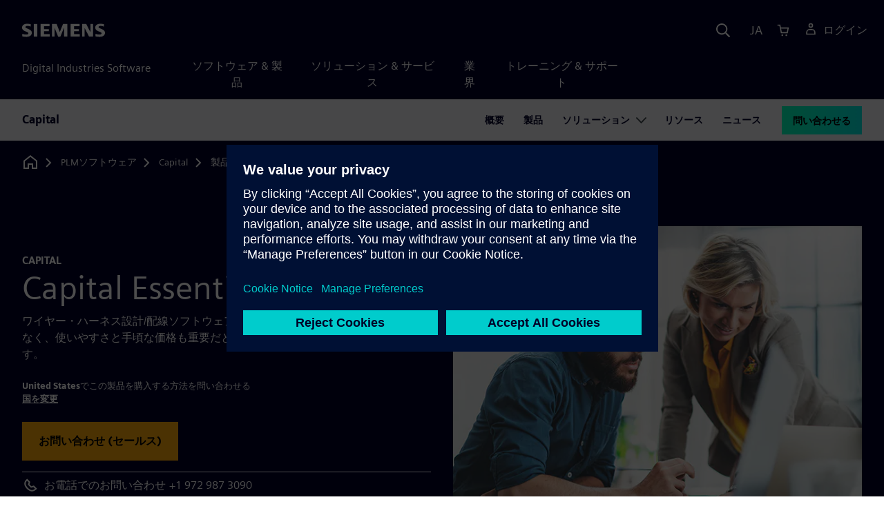

--- FILE ---
content_type: text/html
request_url: https://plm.sw.siemens.com/ja-JP/capital/products/capital-essentials/
body_size: 9625
content:
<!doctype html>
<html lang="en">
    <head>
        
        <link rel="preconnect" href="https://static.sw.cdn.siemens.com" /><link rel="dns-prefetch" href="https://static.sw.cdn.siemens.com" /><link rel="preconnect" href="https://images.sw.cdn.siemens.com/" /><link rel="dns-prefetch" href="https://images.sw.cdn.siemens.com/" /><link rel="icon" type="image/svg+xml" href="/img/favicon.svg" /><link rel="alternate icon" href="/img/favicon.ico" /><link rel="stylesheet" href="/styles.css" /><link rel="canonical" href="https://plm.sw.siemens.com/en-US/capital/products/capital-essentials/" /><link rel="alternate" href="https://plm.sw.siemens.com/en-US/capital/products/capital-essentials/" hreflang="en" /><link rel="alternate" href="https://plm.sw.siemens.com/es-ES/capital/products/capital-essentials/" hreflang="es" /><link rel="alternate" href="https://plm.sw.siemens.com/pl-PL/capital/products/capital-essentials/" hreflang="pl" /><link rel="alternate" href="https://plm.sw.siemens.com/ja-JP/capital/products/capital-essentials/" hreflang="ja" /><link rel="alternate" href="https://plm.sw.siemens.com/it-IT/capital/products/capital-essentials/" hreflang="it" /><link rel="alternate" href="https://plm.sw.siemens.com/de-DE/capital/products/capital-essentials/" hreflang="de" /><link rel="alternate" href="https://plm.sw.siemens.com/fr-FR/capital/products/capital-essentials/" hreflang="fr" /><link rel="alternate" href="https://plm.sw.siemens.com/cs-CZ/capital/products/capital-essentials/" hreflang="cs" /><link rel="alternate" href="https://plm.sw.siemens.com/zh-CN/capital/products/capital-essentials/" hreflang="zh" /><link rel="alternate" href="https://plm.sw.siemens.com/ko-KR/capital/products/capital-essentials/" hreflang="ko" /><link rel="alternate" href="https://plm.sw.siemens.com/en-US/capital/products/capital-essentials/" hreflang="x-default" /><meta charSet="utf-8" /><meta http-equiv="x-ua-compatible" content="ie=edge" /><meta name="viewport" content="width=device-width, initial-scale=1, shrink-to-fit=no" /><meta name="description" content="迅速な展開のために最適化されたワイヤー・ハーネス設計/配線ソフトウェア・ツール・スイート。"><meta property="og:type" content="website"><meta property="og:url" content="https://plm.sw.siemens.com/ja-JP/capital/products/capital-essentials/"><meta property="og:locale" content="ja-JP"><meta property="og:title" content="Capital Essentials"><meta property="og:description" content="Capital Essentialsは、迅速な展開のために最適化されたワイヤー・ハーネス設計/配線ソフトウェア・ツール・スイートです。"><meta property="og:site_name" content="Siemens Digital Industries Software"><meta property="og:image" content="//images.ctfassets.net/17si5cpawjzf/62PdIqSVQleJb6Io86Puc9/fe8e04aea04f054fca412d8e3360eafa/capital-essentials-is1162810399-og-1200x630.jpg"><meta name="twitter:card" content="summary_large_image"><meta name="twitter:site" content="Siemens Digital Industries Software"><meta name="twitter:title" content="Capital Essentials"><meta name="twitter:description" content="Capital Essentialsは、迅速な展開のために最適化されたワイヤー・ハーネス設計/配線ソフトウェア・ツール・スイートです。"><meta name="twitter:image" content="https://images.ctfassets.net/17si5cpawjzf/ByOOFt98EJxc2t0qIQHIS/627d91733e99880d0fd38cab5bca3a6f/capital-essentials-is1162810399-tc-1200x600.jpg"><meta name="twitter:creator" content="@sw.siemens.com"><title>Capital Essentials | Siemens Software</title>

        <link rel="preload" href="https://static.sw.cdn.siemens.com/digitalexperiences/search/1.x/searchHeaderVital.css" as="style" type="text/css" />
        <link rel="modulepreload" href="https://static.sw.cdn.siemens.com/disw/universal-components/1.x/web/index.js">
        <link rel="preload" href="https://static.sw.cdn.siemens.com/disw/disw-utils/1.x/disw-utils.min.js" as="script" type="text/javascript" />
        <!-- Search Header Styles -->
        <link rel='stylesheet' type="text/css" href='https://static.sw.cdn.siemens.com/digitalexperiences/search/1.x/searchHeaderVital.css'/>
        <!-- Load the universal components module -->  
        <script src="https://static.sw.cdn.siemens.com/disw/disw-utils/1.x/disw-utils.min.js"></script>
        <script>  
            window.disw.init({
                account: { authEnv: 'prod' },
                locales: "en-US,es-ES,pl-PL,ja-JP,it-IT,de-DE,fr-FR,cs-CZ,zh-CN,ko-KR".split(","),
                gtm: {gtmId: 'GTM-NLLSC63', pageId: '4scRX8tp8o1ZFmMadZvG2L'},
                country: { env: 'prod' }, 
                cart: { 
                    env: 'prod',
                    checkout: { enabled: 'true' }, 
                },
                chat: { env: 'prod', pageId: '4scRX8tp8o1ZFmMadZvG2L' },
                localizations: {env: 'prod' },
                context: {
                  pageId: '4scRX8tp8o1ZFmMadZvG2L',
                  site:'plm',
                  slug:'local-navigation-capital',
                }
            });
        </script>

        <script src="https://static.sw.cdn.siemens.com/disw/universal-components/1.x/web/index.js"></script>
        

        
        
        <script type="module">window.universalComponents.init(["disw-header-v2","disw-footer","disw-local-nav","disw-country-selector","disw-drop-down","disw-added-to-cart-modal","disw-contact-support","disw-product-term-selector","disw-subscription-terms-conflict-modal","related-resources","disw-live-chat"]);</script>
        
<script type="application/ld+json">
    {
        "@context": "https://schema.org",
        "@type": "BreadcrumbList",
        "itemListElement": [
            
                {
                    "@type": "ListItem",
                    "position": 1,
                    "item": {
                        "name": "PLMソフトウェア",
                        "@id": "/ja-JP/"
                    }
                },
            
                {
                    "@type": "ListItem",
                    "position": 2,
                    "item": {
                        "name": "Capital",
                        "@id": "/ja-JP/capital/"
                    }
                },
            
                {
                    "@type": "ListItem",
                    "position": 3,
                    "item": {
                        "name": "製品",
                        "@id": "/ja-JP/capital/products/"
                    }
                },
            
                {
                    "@type": "ListItem",
                    "position": 4,
                    "item": {
                        "name": "Essentials",
                        "@id": ""
                    }
                }
            
        ]
    }
</script>
    </head>
    <body id="body" class="flex-body "><div id='visionSprite'><script>const ajax = new XMLHttpRequest();ajax.open("GET", "https://static.sw.cdn.siemens.com/icons/icons-vision.svg?v=2", true);ajax.send();ajax.onload = function(e) {const div = document.createElement("div");div.innerHTML = ajax.responseText;document.body.insertBefore(div, document.body.childNodes[0]);}</script></div>
        
        <!-- Global Header and navigation -->
        
				
    <div class='headerContainer'>
      <disw-header-v2 locales="true" account="true" cart="true" search="true" scroll="true" theme="dark" searchid="disw-header-search"></disw-header-v2>
      
      <div class="disw-header-search disw-header-search-7 disw-header-search-8 disw-header-search-10" id="disw-header-search" data-locale='ja-JP'>
      </div>
    </div>
  

        <div id="react-root"></div>

        
        
            
            <div class="flex-content p-y" id="disw_content">
              
	              






    

    <div id="sectionNavigation" class="secNav sectionNavSticky">
        
    <div class="localContainer">
    <disw-local-nav slug="local-navigation-capital" env="prod" ismt="false" mtdata=""></disw-local-nav>
    </div>
  				       
    </div>







    
        
        <div id="3hU6xwtiOvvIaTXNnesuRw" class="productOverview">
             

            
<style type="text/css">.hero{z-index:2;position:relative}.hero img{width:100%}.hero .hero-container{position:relative;z-index:2}.hero .hero-content{padding:1rem 0}.hero hr{opacity:1}.hero.hero-product-overview .disw-add-cart-btn{min-height:3.5rem}.hero.hero-product-overview .disw-cart-product-info{flex-wrap:wrap}.hero-dark{background:var(--color-blue-dark)}.hero .disw-breadcrumb{position:absolute;top:.5rem;z-index:3}.video{height:100%;object-fit:cover;width:100%}.heroLogo{height:100px;width:auto!important}@media (max-width:767px){.hero{height:auto!important}}.hero-product-overview{padding:1rem 0}.hero-product-overview .disw-stepper-label{color:#fff!important}.hero-product-overview .helperText{color:#fff!important}.hero-img-container{position:relative;width:100%;padding-top:56.25%}.hero-img{display:block;border:0;object-fit:cover;bottom:0;left:0;position:absolute;top:0;width:100%;height:100%}.hero-content-img{display:none}@media (min-width:48rem){.hero{display:flex;flex-direction:column;justify-content:center;min-height:400px;padding:9rem 0}.hero .hero-content{padding:0;width:50%}.hero .hero-content-img{display:block;position:absolute;left:auto;right:0;bottom:0;top:auto;max-height:600px;width:auto;z-index:2}.hero .hero-img-container,.hero .hero-video-container{height:100%;width:100%;position:absolute;padding-top:0}.hero-sm{min-height:400px;padding:3.75rem 0}.hero-sm .hero-content{padding-top:1rem}.hero-sm .hero-content-img{max-height:400px}.hero-overlay:after{background:linear-gradient(to right,#000028 0,rgba(0,0,40,.75) 40%,rgba(0,0,40,.2) 65%,rgba(255,255,255,0) 100%);content:"";display:block;position:absolute;bottom:0;left:0;right:0;top:0;z-index:1}.hero-light-overlay:after{background:linear-gradient(to right,#fff 0,#fff 40%,rgba(255,255,255,0) 65%,rgba(0,0,40,0) 100%);content:"";display:block;position:absolute;bottom:0;left:0;right:0;top:0;z-index:1}}@keyframes fadeInUp-sm{0%{opacity:0;transform:translate3d(0,50px,0)}100%{opacity:1;transform:none}}.hero-product-overview{background-color:#000028!important}.hero-product-overview .text-kicker-container{display:contents}.hero-product-overview .linkOverride{color:#fff!important;text-decoration:none!important}.hero-product-overview .contact-additional-info-container .btn{margin-bottom:1.1rem}.hero-product-overview .dropdownContent .disw-drop-down-label{color:#fff}.hero-product-overview .do-not-use-radio-options .form-checkbox-label:before{display:none}.hero-product-overview .do-not-use-radio-options .membership-type-selection-label{display:none}.hero-product-overview .membership-type-selection-label{margin-left:.6em;margin-bottom:.5em}.hero-product-overview .form-group{margin-left:-.5em;margin-bottom:0}.hero-product-overview .form-group .form-selection-title{margin-left:1em}.hero-product-overview .form-group .form-option{margin-right:.7em}.hero-product-overview .form-group .form-checkbox{cursor:pointer;left:-9999em;opacity:.01;position:absolute}.hero-product-overview .form-group .form-checkbox-label{margin-left:.6em;display:inline-flex}.hero-product-overview .form-group .form-checkbox[type=radio]+.form-checkbox-label:before{border-radius:50%}.hero-product-overview .form-group .form-checkbox-sm+.form-checkbox-label:before{height:20px;width:20px}.hero-product-overview .form-group .form-checkbox+.form-checkbox-label:before{content:"";background-color:#fff;border:2px solid #4c4c68;-ms-flex-negative:0;flex-shrink:0;margin-right:.6em;text-align:center;-webkit-transition:background-color .25s,border-color .25s;transition:background-color .25s,border-color .25s;width:24px;height:24px}.hero-product-overview .form-group .form-checkbox-sm[type=radio]:checked+.form-checkbox-label:before{background-size:60%}.hero-product-overview .form-group:not(.do-not-show-selection) .form-checkbox:checked+.form-checkbox-label:before{background-color:#c4ffee;border-color:#00646e;background-image:url("[data-uri]");background-position:50% 50%;background-repeat:no-repeat}.hero-product-overview .currency-per-year{margin-bottom:-2px}.hero-product-overview .money-back{margin-bottom:1em}.hero-product-overview .disw-product-stepper{display:flex;flex-wrap:wrap}</style>
<is-land on:visible><div class="hero hero-product-overview hero-sm theme-dark"><div class="container"><div class="disw-breadcrumb d-none d-lg-block"><ol itemscope="" itemType="https://schema.org/BreadcrumbList"><li class="home" itemProp="itemListElement" itemscope="" itemType="https://schema.org/ListItem"><a class="disw-text-inverse" itemProp="item" href="https://sw.siemens.com"><svg class="disw-icon"><use xlink:href="#icon-home"></use></svg><span itemProp="name" class="disw-visually-hidden">Home</span></a><meta itemProp="position" content="0"/></li><li class="breadcrumb-list" itemProp="itemListElement" itemscope="" itemType="https://schema.org/ListItem"><a class="disw-text-inverse" itemProp="item" href="/ja-JP/"><span itemProp="name">PLMソフトウェア</span></a><meta itemProp="position" content="1"/></li><li class="breadcrumb-list" itemProp="itemListElement" itemscope="" itemType="https://schema.org/ListItem"><a class="disw-text-inverse" itemProp="item" href="/ja-JP/capital/"><span itemProp="name">Capital</span></a><meta itemProp="position" content="2"/></li><li class="breadcrumb-list" itemProp="itemListElement" itemscope="" itemType="https://schema.org/ListItem"><a class="disw-text-inverse" itemProp="item" href="/ja-JP/capital/products/"><span itemProp="name">製品</span></a><meta itemProp="position" content="3"/></li><li class="current breadcrumb-list" itemProp="itemListElement" itemscope="" itemType="https://schema.org/ListItem"><span itemProp="name">Essentials</span><meta itemProp="position" content="4"/></li></ol></div></div><header class="py-6 py-md-7"><div class="container"><div class="row align-items-center"><div class="col-md-6"><div class="overview-header-container group-focus"><h2 class="text-kicker-container "><strong class="text-kicker">Capital</strong></h2><h1 data-test="title"><span>Capital Essentials</span></h1></div><p class="desc mb-4">ワイヤー・ハーネス設計/配線ソフトウェア・ツール・スイートは、機能性だけでなく、使いやすさと手頃な価格も重要だと考える企業の欲張りなニーズに応えます。</p><div class="contact-additional-info-container mb-4 mb-md-0"></div><div><div class="text-xs mb-4" data-test-id="contact-sales-info"><strong></strong>でこの製品を購入する方法を問い合わせる<br/><a href="#" class="text-underline text-600 text-white" data-test-id="disw-change-country">国を変更</a></div></div><hr class="bg-white m-0"/><p class="hero-strapline d-flex align-items-center"><svg class="icon icon-normal me-2"><use xlink:href="#icon-phone"></use></svg><span class="contact" data-test-id="dex-product-contact-support"><disw-contact-support label="お電話でのお問い合わせ"></disw-contact-support></span></p></div><div class="col-md-6"><figure class="ratio ratio-4x3"><img src="https://images.sw.cdn.siemens.com/siemens-disw-assets/public/5WIpMEChtyXBEGiQDKn05q/en-US/capital-essentials-is1162810399-promo-640x480.jpg?auto=format,compress&amp;w=640" alt="新製品の配線設計をすばやく最適化する中小企業のエンジニア。"/></figure></div></div></div></header></div><template data-island><script type="module" src="/lib/helpers/esm/index.module.js"></script><disw-hydrate component="ProductOverview" props='{"showBreadcrumbs":true,"breadcrumbs":[{"title":"PLMソフトウェア","path":"/ja-JP/","home":"https://sw.siemens.com"},{"title":"Capital","path":"/ja-JP/capital/","home":"https://sw.siemens.com"},{"title":"製品","path":"/ja-JP/capital/products/","home":"https://sw.siemens.com"},{"title":"Essentials","path":"","home":"https://sw.siemens.com"}],"image":{"url":"https://images.sw.cdn.siemens.com/siemens-disw-assets/public/5WIpMEChtyXBEGiQDKn05q/en-US/capital-essentials-is1162810399-promo-640x480.jpg?auto=format,compress&w=640","alt":"新製品の配線設計をすばやく最適化する中小企業のエンジニア。","linkData":"{\"name\":\"capital-essentials-is1162810399-promo-640x480\",\"id\":\"5WIpMEChtyXBEGiQDKn05q\",\"contentType\":\"image/jpeg\"}"},"commerceLink":"https://plm.sw.siemens.com/ja-JP/contact-plm/","localizationData":{"viewingProductsFor":"{country}の製品と価格を表示しています","contactUsHowToPurchase":"{country}でこの製品を購入する方法を問い合わせる","changeCountry":"国を変更","onlyPerMonth":"月額  {cost} のみ","licensesStepperLabel":"数量","licensesStepperHelpText":"オンライン購入の最大数量:　{max}","perYearAbbreviated":"/年","perMonthAbbreviated":"/月","selectMembershipType":"決済方法を選択","contactLabel":"お電話でのお問い合わせ","buyNow":"今すぐ購入","contactSales":"お問い合わせ (セールス)","yearly":"年間サブスクリプション","monthly":"月間サブスクリプション","perUserForThreeYears":"3年間の数量あたり","perUserPerYear":"数量あたり/年あたり","perUserPerMonth":"数量あたり/月あたり"},"dexProduct":{"name":"Capital Essentials","shortDescription":"迅速な展開のために最適化されたワイヤー・ハーネス設計/配線ソフトウェア・ツール・スイート。","mediumDescription":"ワイヤー・ハーネス設計/配線ソフトウェア・ツール・スイートは、機能性だけでなく、使いやすさと手頃な価格も重要だと考える企業の欲張りなニーズに応えます。","longDescription":"ワイヤー・ハーネス設計/配線ソフトウェア・ツール・スイートは、機能性だけでなく、使いやすさと手頃な価格も重要だと考える企業の欲張りなニーズに応えます。","showLearnMoreButton":true,"notLicensed":false,"image":{"url":"https://images.sw.cdn.siemens.com/siemens-disw-assets/public/5WIpMEChtyXBEGiQDKn05q/en-US/capital-essentials-is1162810399-promo-640x480.jpg?auto=format,compress","alt":"新製品の配線設計をすばやく最適化する中小企業のエンジニア。","linkData":"{\"name\":\"capital-essentials-is1162810399-promo-640x480\",\"id\":\"5WIpMEChtyXBEGiQDKn05q\",\"contentType\":\"image/jpeg\"}"}},"title":"Capital Essentials","description":"ワイヤー・ハーネス設計/配線ソフトウェア・ツール・スイートは、機能性だけでなく、使いやすさと手頃な価格も重要だと考える企業の欲張りなニーズに応えます。","tagline":"Capital"}' container=3hU6xwtiOvvIaTXNnesuRw></disw-hydrate></template></is-land>
        </div>
		







    <div class='theme-group theme-light'><div id='7E9nT22pb3INkGaGVLrmPH' class='sitesArticleContainer themed-component-wrapper'>
<style type="text/css">.columnArticleClass .two-column-article .two-column-article-content{display:flex;flex-direction:row}.columnArticleClass .two-column-article .two-column-article-content>:first-child{padding-right:32px}.columnArticleClass .two-column-article .two-column-article-content>:last-child{padding-left:32px}.columnArticleClass .two-column-article .two-layout-top-alignment>:first-child{margin:0 auto auto 0!important}.columnArticleClass .two-column-article .two-layout-top-alignment>:last-child{margin:0 auto auto 0!important}.columnArticleClass .two-column-article .two-layout-center-alignment>:first-child{margin:auto}.columnArticleClass .two-column-article .two-layout-center-alignment>:last-child{margin:auto}.columnArticleClass .two-column-article .layout-1-to-1>:first-child{flex-basis:50%}.columnArticleClass .two-column-article .layout-1-to-1>:last-child{flex-basis:50%}.columnArticleClass .two-column-article .layout-3-to-7>:first-child{flex-basis:30%}.columnArticleClass .two-column-article .layout-3-to-7>:last-child{flex-basis:70%}.columnArticleClass .two-column-article .layout-7-to-3>:first-child{flex-basis:70%}.columnArticleClass .two-column-article .layout-7-to-3>:last-child{flex-basis:30%}.columnArticleClass .two-column-article .main-column-centering>:first-child{text-align:center;margin:auto!important}.columnArticleClass .two-column-article .right-column-centering>:last-child{text-align:center;margin:auto!important}@media screen and (max-width:767px){.columnArticleClass .two-column-article .two-column-article-content{display:contents;flex-direction:column}.columnArticleClass .two-column-article .two-column-article-content>:first-child{padding-right:0;display:contents}.columnArticleClass .two-column-article .two-column-article-content>:last-child{padding-left:0}}.columnArticleClass table{border-collapse:collapse;font-size:16px;line-height:24px;letter-spacing:0;color:#000027;text-align:left;opacity:1}.columnArticleClass table p{margin:0}.columnArticleClass table th{background:var(--color-grey-lighter) 0 0 no-repeat padding-box;opacity:1;border-bottom:1px solid var(--color-black)!important;color:var(--color-blue-dark)!important;font-weight:900!important;font-size:18px!important;line-height:27px!important;letter-spacing:.19px!important;text-align:left;letter-spacing:.19px!important;vertical-align:top;padding:1rem 1rem 1rem 1rem}@media (max-width:575.98px){.columnArticleClass table th{padding-left:0;padding-right:0}}.columnArticleClass table td{vertical-align:top;padding:1rem 1rem 1rem 1rem}@media (max-width:575.98px){.columnArticleClass table td{padding-left:0;padding-right:0}}.columnArticleClass table tr:first-of-type{border-top:none!important}.columnArticleClass table tr{border-top:1px solid var(--color-grey);border-bottom:1px solid var(--color-grey)}</style>
<div class="columnArticleClass two-layout-bg-white" id="oneColumnArticleTheme"><div id="sectionHeadingForOneColumnArticle"><div class="text-start container section-heading mb-4"><div><div class="text-start row"><div class="col col-md-8"><h2 class="header-focus"><span>Capital Essentialsを選ぶべき理由</span></h2></div></div></div><div class="text-start row"><div class="col col-md-8"><p>Capital Essentialsスイートは、迅速な展開と最小限のITフットプリントを実現するように最適化されています。簡単にインストールでき、ユーザーは、強力でありながら直感的な機能を使用して、劇的な投資収益率を達成できます。</p></div></div></div></div><div class="text-start container multitextblock "><div class="row justify-content-left"><div class="col col-md-8"><h3>配線設計データをハーネス設計にシームレスに接続</h3><p><b>個別またはまとめて展開する </b><br/>Capital Essentialsスイートは、Capitalを使用している企業との完全なデータ互換性を実現するため、OEMのパートナー、サプライヤー、委託先との協業に最適です。企業は<a href="https://plm.sw.siemens.com/ja-JP/capital/products/capital-wiring-designer-essentials/">Capital Wiring Designer Essentials</a>ツールと<a href="https://plm.sw.siemens.com/ja-JP/capital/products/capital-wiring-harness-designer-essentials/">Capital Harness Designer Essentials</a>ツールを個別に、または一緒に使用できます。</p><p><b>予算に合った強力な機能を使って設計する </b><br/>継続性、電圧降下、電流方向のシミュレーションや計算など、多数の検証機能を使用して、初回からエラーのない高速の電気/ハーネス設計を実現します。</p><p><b>ハーネス・エンジニアリングを自動化する </b><br/>すぐに生産可能な図面、部品表 (BOM)、原価計算、数値制御 (NC) ファイル、製造レポートを作成します。</p><p><b>3Dコンピューター支援設計 (CAD) システムと統合する </b><br/>直感的で使いやすい製品で3Dモデル化し、電気的な詳細を設計します。</p></div></div></div></div></div><div id='1MAOw9wOxusdnqUCrPhjni' class='sitesRelatedResourcesCards themed-component-wrapper'>
    <div id="relatedResourceSection" class="container my-8">
			<div class="row justify-content-center">
				<div class="text-start container section-heading mb-4"><div><div class="text-start "><div class="col col-md-8"><h2 class="header-focus"><span>詳細情報</span></h2></div></div></div></div>
				<related-resources id="related-resources-1MAOw9wOxusdnqUCrPhjni" class='container mt-3' env="prod" locale="ja-JP" rmintegrationapikey="aZTDfH9TsS8L45MaSUgLG7QZe1dUyQov6ySEflS2">
				<script>
						document.getElementById('related-resources-1MAOw9wOxusdnqUCrPhjni').setAttribute(
							'resourcepickercontent',
							"{\"ids\":[\"1syJ5XfFOPapM79g0MpWZx\",\"7IU71JoPlCd6AjxWItnbIm\",\"70aZmlUPSN1YpM22hEPMmR\"],\"mode\":\"selected\",\"query\":{\"q\":\"vesys\",\"sorts\":[{\"field\":\"publishedDate\",\"order\":\"desc\"}],\"filters\":[{\"field\":\"collection\",\"values\":[\"resource\"],\"operator\":\"OR\"}],\"postFilters\":[{\"field\":\"components.id\",\"values\":[],\"operator\":\"OR\"},{\"field\":\"resourceType\",\"values\":[\"White Paper\",\"webinar\",\"Video\",\"Trial\",\"Fact Sheet\"],\"operator\":\"OR\"}],\"verboseLocalization\":true},\"idsQuery\":{\"size\":3,\"filters\":[{\"field\":\"collection\",\"values\":[\"resource\"],\"operator\":\"OR\"},{\"field\":\"id\",\"values\":[\"1syJ5XfFOPapM79g0MpWZx\",\"7IU71JoPlCd6AjxWItnbIm\",\"70aZmlUPSN1YpM22hEPMmR\"],\"operator\":\"OR\"}],\"verboseLocalization\":true},\"selectedProductsHierarchy\":null}"
						);
						document.getElementById('related-resources-1MAOw9wOxusdnqUCrPhjni').setAttribute(
							'products',
							undefined
						);
					</script>
				</related-resources>
			</div>
    </div></div><div id='2uHiGGhB7U6Ydinq0nGfpt' class='sitesCardsContainer themed-component-wrapper'>
<style type="text/css">.has-transition,.hover-transition{transition:all .25s ease-in-out}.hover-bg-transition{transition:background-color .15s ease-in-out}.hover-reveal-item{opacity:0;transition:all ease-in-out .15s;transform:translateY(15px)}.hover-reveal:hover .hover-reveal-item{opacity:1;transform:translateY(0)}.hover-reveal-item-bottom{transition:transform .15s ease-in-out;transform:translateY(100px)}.hover-reveal:hover .hover-reveal-item-bottom{transform:translate(0,0)}.visibility-hover .visibility-hover-hidden{opacity:0;transition:opacity .15s linear}.visibility-hover:focus .visibility-hover-hidden,.visibility-hover:focus-within .visibility-hover-hidden{opacity:1}@media (hover:hover){.visibility-hover:hover .visibility-hover-hidden{opacity:1}}@media (hover:hover){.card-hover{transition:all ease-in-out .15s}.card-hover:hover{box-shadow:0 1px 1px rgba(0,0,0,.07),0 2px 2px rgba(0,0,0,.07),0 4px 4px rgba(0,0,0,.07),0 8px 8px rgba(0,0,0,.07),0 16px 16px rgba(0,0,0,.07);cursor:pointer;transform:translateY(-6px);z-index:2}.card-hover:hover .text-description{color:#222}.card-hover-bg{position:relative}.card-hover-bg::after{content:"";position:absolute;top:0;right:0;left:0;bottom:0;transition:transform .25s;z-index:-1}.card-hover-bg:hover::after{box-shadow:0 1px 1px rgba(0,0,0,.07),0 2px 2px rgba(0,0,0,.07),0 4px 4px rgba(0,0,0,.07),0 8px 8px rgba(0,0,0,.07),0 16px 16px rgba(0,0,0,.07),0 32px 32px rgba(0,0,0,.07);transform:scale(1.1)}.card-hover-bg-white::after{background:#fff}.hover-scale{transition:transform .25s ease-in}.hover-scale:hover{transform:scale(1.2)}.hover-scale-sm:hover{transform:scale(1.1)}}@media (prefers-reduced-motion:reduce){.card-hover,.has-transition,.hover-scale,.hover-transition{transition:none}}.has-transition,.hover-transition{transition:all .25s ease-in-out}.hover-bg-transition{transition:background-color .15s ease-in-out}.hover-reveal-item{opacity:0;transition:all ease-in-out .15s;transform:translateY(15px)}.hover-reveal:hover .hover-reveal-item{opacity:1;transform:translateY(0)}.hover-reveal-item-bottom{transition:transform .15s ease-in-out;transform:translateY(100px)}.hover-reveal:hover .hover-reveal-item-bottom{transform:translate(0,0)}.visibility-hover .visibility-hover-hidden{opacity:0;transition:opacity .15s linear}.visibility-hover:focus .visibility-hover-hidden,.visibility-hover:focus-within .visibility-hover-hidden{opacity:1}@media (hover:hover){.visibility-hover:hover .visibility-hover-hidden{opacity:1}}@media (hover:hover){.card-hover{transition:all ease-in-out .15s}.card-hover:hover{box-shadow:0 1px 1px rgba(0,0,0,.07),0 2px 2px rgba(0,0,0,.07),0 4px 4px rgba(0,0,0,.07),0 8px 8px rgba(0,0,0,.07),0 16px 16px rgba(0,0,0,.07);cursor:pointer;transform:translateY(-6px);z-index:2}.card-hover:hover .text-description{color:#222}.card-hover-bg{position:relative}.card-hover-bg::after{content:"";position:absolute;top:0;right:0;left:0;bottom:0;transition:transform .25s;z-index:-1}.card-hover-bg:hover::after{box-shadow:0 1px 1px rgba(0,0,0,.07),0 2px 2px rgba(0,0,0,.07),0 4px 4px rgba(0,0,0,.07),0 8px 8px rgba(0,0,0,.07),0 16px 16px rgba(0,0,0,.07),0 32px 32px rgba(0,0,0,.07);transform:scale(1.1)}.card-hover-bg-white::after{background:#fff}.hover-scale{transition:transform .25s ease-in}.hover-scale:hover{transform:scale(1.2)}.hover-scale-sm:hover{transform:scale(1.1)}}@media (prefers-reduced-motion:reduce){.card-hover,.has-transition,.hover-scale,.hover-transition{transition:none}}.cards-profile{display:flex;flex-wrap:wrap;gap:2rem;justify-content:center;margin-bottom:2rem}.cards-profile-single-column .card-image-left{width:100%}.de-tab-container--vertical .card-image-left a .card-image-left-wrapper>picture{width:360px}.cards-profile{display:flex;flex-wrap:wrap;gap:2rem;justify-content:center;margin-bottom:2rem}.cards-profile-single-column .card-image-left{width:100%}.de-tab-container--vertical .card-image-left a .card-image-left-wrapper>picture{width:360px}.card-image-left{background-color:#fff;width:calc(50% - 1rem);border:1px solid #d9d9df;height:272px;transition:transform ease-in-out .15s}.card-image-left:has(> a):hover{box-shadow:0 1px 1px rgba(0,0,0,.07),0 2px 2px rgba(0,0,0,.07),0 4px 4px rgba(0,0,0,.07),0 8px 8px rgba(0,0,0,.07),0 16px 16px rgba(0,0,0,.07);cursor:pointer;transform:translateY(-6px);z-index:2}.card-image-left a.card-image-left-link{text-decoration:none!important}.card-image-left a.card-image-left-link:focus,.card-image-left a.card-image-left-link:hover{color:#000028}.card-image-left a.card-image-left-link:focus .card-image-left-title,.card-image-left a.card-image-left-link:hover .card-image-left-title{text-decoration:underline}.card-image-left .card-image-left-wrapper{color:#000028!important;background-color:transparent;display:flex}.card-image-left .card-image-left-wrapper>picture{height:272px;width:180px;margin-left:-1px;margin-top:-1px}.card-image-left .card-image-left-wrapper>picture>img,.card-image-left .card-image-left-wrapper>picture>source{object-fit:cover;height:inherit;width:inherit}.card-image-left .card-image-left-wrapper .card-image-left-content{word-wrap:break-word;hyphens:auto;padding:1rem;flex:1 1}.card-image-left .card-image-left-wrapper .card-image-left-title{word-break:break-word}.card-image-left .card-image-left-wrapper .card-image-left-text{word-break:break-word}@media screen and (max-width:1280px){.card-image-left{width:100%}.card-image-left .card-image-left-wrapper>picture{width:320px}}.cards-profile-single-column-lock-image-size .card-image-left .card-image-left-wrapper>picture{width:180px}@media screen and (max-width:768px){.cards-profile-single-column-lock-image-size .card-image-left .card-image-left-wrapper>picture{width:100%}.card-image-left{width:100%;height:initial}.card-image-left:hover{transform:initial}.card-image-left .card-image-left-wrapper{flex-direction:column}.card-image-left .card-image-left-wrapper>picture{height:initial;width:100%;margin-left:initial;margin-top:initial}.card-image-left .card-image-left-wrapper .card-image-left-content{max-height:initial}}.siemens-cards a{text-decoration:none}.cardsImageLeft{margin-left:auto;margin-right:auto;padding-left:4px;padding-right:0;margin-bottom:var(--grid-gutter-width)}.cardsImageLeft .imageLeft{border-radius:0;border-bottom:1px solid;border-bottom-color:var(--color-grey-light);border-left:1px solid;border-left-color:var(--color-grey-light);border-top:1px solid;border-top-color:var(--color-grey-light)}.featuredContentButton a{font-size:1.5rem}.featuredContentCards{margin-left:0!important;margin-right:0!important}.titlepadding{padding-top:.75rem!important}.cards-col2 .cardsImageLeftDesk{width:47.5%;margin-left:auto;margin-right:auto;padding-left:4px;padding-right:0;margin-bottom:var(--grid-gutter-width)}@media only screen and (min-width:768px){.cards-col2 .cardWrap{height:240px;min-width:440px}.cards-col2 .cardWrapNoLink{height:240px;min-width:440px}.cards-col2 .card-text{display:-webkit-box;-webkit-line-clamp:5;-webkit-box-orient:vertical;overflow:hidden;height:120px}}@media only screen and (max-width:991px){.cards-col2 .cardWrap{margin-bottom:var(--spacer)}.cards-col2 .cardWrapNoLink{margin-bottom:var(--spacer)}}.cards-col2 .cardWrap{color:var(--text-color);border:1px solid var(--color-grey-light);border-radius:0!important}.cards-col2 .cardWrap .tagline p{margin-bottom:var(--spacer-sm);font-weight:600;font-size:var(--font-size-normal);letter-spacing:.02em}.cards-col2 .cardWrap a{text-decoration:none!important;color:var(--text-color);background-color:transparent}.cards-col2 .cardWrap a:focus,.cards-col2 .cardWrap a:hover{color:var(--text-color)}.cards-col2 .cardWrap a:focus .card-title,.cards-col2 .cardWrap a:hover .card-title{text-decoration:underline}.cards-col2 .bottomText{color:var(--color-grey-dark);font-size:var(--font-size-xs)}.cards-col2 .textPos{margin-bottom:3rem}.cards-col2.col-12 a{outline:0!important}.siemens-cards .card{border:1px solid var(--color-grey-light)!important;color:var(--text-color)}.siemens-cards .card h3{color:var(--text-color)!important}.siemens-cards .button-link a{line-height:1.5}.siemens-cards .blogWrap{height:100%}.siemens-cards .blogWrap a{text-decoration:none!important}.siemens-cards .blogWrap .cta{background-color:transparent}.siemens-cards .blogWrapNoLink{height:100%}.siemens-cards .cardImgTop{flex-shrink:0;width:200%;object-fit:cover}.siemens-cards .imageWrapper{position:relative;display:flex;flex-direction:column;flex-shrink:0}.siemens-cards .imageWrapper i{position:absolute;bottom:50%;right:50%;transform:translate(50%,50%);opacity:1}.siemens-cards .subscript{color:var(--color-grey-dark);font-size:var(--font-size-xs)}.cards-container-row{row-gap:2rem}.cards-container-row a{text-decoration:none}.cards-default-centered-cta{width:100%;display:flex;justify-content:center;padding-top:2.5rem}.cards-left-image-centered-cta{width:100%;display:flex;justify-content:center}@media (min-width:48rem){.cards-left-image-centered-cta{padding-top:1.5rem}}@media (min-width:62rem){.cards-left-image-centered-cta{padding-top:2.5rem}}</style>
<section class="cards-defaultBackground"><div class="text-start container section-heading mb-4"><div><div class="text-start "><div class="col col-md-8"><h2 class="header-focus"><span>Solution trial by industry </span></h2></div></div></div></div><div class="container"><div class="row cards-container-row"><div class="siemens-cards col-md-6"><a href="https://trials.sw.siemens.com/en-US/trials/ee-system-development-oem-suppliers" target="_self"><div id="G_%E9%87%8D%E6%A9%9F%E5%90%91%E3%81%91%E3%81%AEE%2FE%E3%82%B7%E3%82%B9%E3%83%86%E3%83%A0%E9%96%8B%E7%99%BA" class="card blogWrap rounded-0 card-hover"><div class="imageWrapper"><picture><source type="image/webp"/><picture><source class="cardImgTop lazy" srcSet="https://images.sw.cdn.siemens.com/siemens-disw-assets/public/Nl4DCobUNpfurRKhsPRpv/en-US/Asset-Capital-Heavy-Equipment-software-trial.jpg?auto=format%2Ccompress&amp;w=320&amp;h=360&amp;q=60&amp;fit=crop 320w, https://images.sw.cdn.siemens.com/siemens-disw-assets/public/Nl4DCobUNpfurRKhsPRpv/en-US/Asset-Capital-Heavy-Equipment-software-trial.jpg?auto=format%2Ccompress&amp;w=640&amp;h=360&amp;q=60&amp;fit=crop 640w, "/><img class="cardImgTop lazy" srcSet="https://images.sw.cdn.siemens.com/siemens-disw-assets/public/Nl4DCobUNpfurRKhsPRpv/en-US/Asset-Capital-Heavy-Equipment-software-trial.jpg?auto=format%2Ccompress&amp;w=320&amp;h=360&amp;q=60&amp;fit=crop 320w, https://images.sw.cdn.siemens.com/siemens-disw-assets/public/Nl4DCobUNpfurRKhsPRpv/en-US/Asset-Capital-Heavy-Equipment-software-trial.jpg?auto=format%2Ccompress&amp;w=640&amp;h=360&amp;q=60&amp;fit=crop 640w, " src="https://images.sw.cdn.siemens.com/siemens-disw-assets/public/Nl4DCobUNpfurRKhsPRpv/en-US/Asset-Capital-Heavy-Equipment-software-trial.jpg?auto=format,compress&amp;w=640&amp;h=360&amp;q=60&amp;fit=crop" alt="黄色いトラクターの側面画像" loading="lazy"/></picture></picture></div><div class="card-body d-flex flex-column p-3"><strong class="text-kicker pb-2 mb-0 text-color">30日間無料の評価版ソリューション</strong><div class="category d-none">all</div><h3 class="pb-4 mb-0">重機向けのE/Eシステム開発</h3><div class="text-black card-text pb-3 mb-0"><div><p>統合型の開発プロセスによって市場投入期間を短縮し、堅牢で競争力のあるE/Eシステムを開発する方法をご覧ください。</p></div></div><div class="d-flex flex-column justify-content-end h-100"></div></div></div></a></div></div></div></section></div></div>




              
              
              
            </div>
            <div id="disw_cart"></div>
        

        
        <disw-footer slug="global-footer" theme="dark"></disw-footer>
        
        <disw-live-chat />

        
        <script src="https://static.sw.cdn.siemens.com/digitalexperiences/utility/1.x/vendor.min.js" defer></script><script type="module" src="/js/is-land.js"></script><script src="https://static.sw.cdn.siemens.com/digitalexperiences/search/1.x/searchbox.load.js" defer></script><script>
        function breadCrumbContext() {
            const breadCrumbContextInputData = {
                'page': '4scRX8tp8o1ZFmMadZvG2L',
                'site': 'plm',
                'locale': 'ja-JP'
            }

            // make call to addContextToLinks for passing breadcrumb context. 
            if (typeof disw !== 'undefined' && disw.context && disw.context.addContextToLinks) {
                disw.context.addContextToLinks(breadCrumbContextInputData, 'bc');
            }
        }
        
        function domObserverCallback(mutations) {  
            mutations.forEach(function(mutation) {
                if ((mutation.type === 'childList' && mutation.addedNodes.length != 0) || (mutation.type === 'characterData')) {
                    breadCrumbContext();
                }
            });
        }
 
        const observer = new MutationObserver(domObserverCallback);

        let options = {
            childList: true,
            attributes: true,
            characterData: true,
            subtree: true,
            attributeOldValue: true,
            characterDataOldValue: true
        };

        observer.observe(document, options)

        breadCrumbContext();
  </script><script type="module" src="/siteScripts/analyticsEventBinder.js"></script></body>

</html>

--- FILE ---
content_type: text/javascript
request_url: https://static.sw.cdn.siemens.com/disw/universal-components/1.x/web/367.js
body_size: 8473
content:
"use strict";(self.webpackChunkdisw_universal_components=self.webpackChunkdisw_universal_components||[]).push([[367],{2367:(e,u,t)=>{t.d(u,{Z:()=>H});var o=t(9439),r=t(6584),n=t(396),i=t(4942),d=t(7180),l=function(e){var u=(0,r.tZ)("img",{style:e.style,title:e.title,className:e.className,loading:e.isLoadingLazy?"lazy":void 0,src:e.url,alt:e.alt});try{var t=new URL(e.url),o=t.searchParams.has("w"),n=[320,640,1024,1300,1700],i="";if(o){for(var d=t.searchParams.get("w"),l=0;l<n.length&&(d&&n[l]<=parseInt(d));l++)t.searchParams.set("w",n[l].toString()),i+="".concat(t.toString()," ").concat(n[l],"w, ");return(0,r.tZ)("img",{style:e.style,className:e.className,title:e.title,srcSet:i,src:e.url,alt:e.alt,loading:e.isLoadingLazy?"lazy":void 0})}return u}catch(e){return u}};l.defaultProps={isLoadingLazy:!0};const a=l;var s=t(1002),c=[{base:"A",letters:/[\u0041\u24B6\uFF21\u00C0\u00C1\u00C2\u1EA6\u1EA4\u1EAA\u1EA8\u00C3\u0100\u0102\u1EB0\u1EAE\u1EB4\u1EB2\u0226\u01E0\u00C4\u01DE\u1EA2\u00C5\u01FA\u01CD\u0200\u0202\u1EA0\u1EAC\u1EB6\u1E00\u0104\u023A\u2C6F]/g},{base:"AA",letters:/[\uA732]/g},{base:"AE",letters:/[\u00C6\u01FC\u01E2]/g},{base:"AO",letters:/[\uA734]/g},{base:"AU",letters:/[\uA736]/g},{base:"AV",letters:/[\uA738\uA73A]/g},{base:"AY",letters:/[\uA73C]/g},{base:"B",letters:/[\u0042\u24B7\uFF22\u1E02\u1E04\u1E06\u0243\u0182\u0181]/g},{base:"C",letters:/[\u0043\u24B8\uFF23\u0106\u0108\u010A\u010C\u00C7\u1E08\u0187\u023B\uA73E]/g},{base:"D",letters:/[\u0044\u24B9\uFF24\u1E0A\u010E\u1E0C\u1E10\u1E12\u1E0E\u0110\u018B\u018A\u0189\uA779]/g},{base:"DZ",letters:/[\u01F1\u01C4]/g},{base:"Dz",letters:/[\u01F2\u01C5]/g},{base:"E",letters:/[\u0045\u24BA\uFF25\u00C8\u00C9\u00CA\u1EC0\u1EBE\u1EC4\u1EC2\u1EBC\u0112\u1E14\u1E16\u0114\u0116\u00CB\u1EBA\u011A\u0204\u0206\u1EB8\u1EC6\u0228\u1E1C\u0118\u1E18\u1E1A\u0190\u018E]/g},{base:"F",letters:/[\u0046\u24BB\uFF26\u1E1E\u0191\uA77B]/g},{base:"G",letters:/[\u0047\u24BC\uFF27\u01F4\u011C\u1E20\u011E\u0120\u01E6\u0122\u01E4\u0193\uA7A0\uA77D\uA77E]/g},{base:"H",letters:/[\u0048\u24BD\uFF28\u0124\u1E22\u1E26\u021E\u1E24\u1E28\u1E2A\u0126\u2C67\u2C75\uA78D]/g},{base:"I",letters:/[\u0049\u24BE\uFF29\u00CC\u00CD\u00CE\u0128\u012A\u012C\u0130\u00CF\u1E2E\u1EC8\u01CF\u0208\u020A\u1ECA\u012E\u1E2C\u0197]/g},{base:"J",letters:/[\u004A\u24BF\uFF2A\u0134\u0248]/g},{base:"K",letters:/[\u004B\u24C0\uFF2B\u1E30\u01E8\u1E32\u0136\u1E34\u0198\u2C69\uA740\uA742\uA744\uA7A2]/g},{base:"L",letters:/[\u004C\u24C1\uFF2C\u013F\u0139\u013D\u1E36\u1E38\u013B\u1E3C\u1E3A\u0141\u023D\u2C62\u2C60\uA748\uA746\uA780]/g},{base:"LJ",letters:/[\u01C7]/g},{base:"Lj",letters:/[\u01C8]/g},{base:"M",letters:/[\u004D\u24C2\uFF2D\u1E3E\u1E40\u1E42\u2C6E\u019C]/g},{base:"N",letters:/[\u004E\u24C3\uFF2E\u01F8\u0143\u00D1\u1E44\u0147\u1E46\u0145\u1E4A\u1E48\u0220\u019D\uA790\uA7A4]/g},{base:"NJ",letters:/[\u01CA]/g},{base:"Nj",letters:/[\u01CB]/g},{base:"O",letters:/[\u004F\u24C4\uFF2F\u00D2\u00D3\u00D4\u1ED2\u1ED0\u1ED6\u1ED4\u00D5\u1E4C\u022C\u1E4E\u014C\u1E50\u1E52\u014E\u022E\u0230\u00D6\u022A\u1ECE\u0150\u01D1\u020C\u020E\u01A0\u1EDC\u1EDA\u1EE0\u1EDE\u1EE2\u1ECC\u1ED8\u01EA\u01EC\u00D8\u01FE\u0186\u019F\uA74A\uA74C]/g},{base:"OI",letters:/[\u01A2]/g},{base:"OO",letters:/[\uA74E]/g},{base:"OU",letters:/[\u0222]/g},{base:"P",letters:/[\u0050\u24C5\uFF30\u1E54\u1E56\u01A4\u2C63\uA750\uA752\uA754]/g},{base:"Q",letters:/[\u0051\u24C6\uFF31\uA756\uA758\u024A]/g},{base:"R",letters:/[\u0052\u24C7\uFF32\u0154\u1E58\u0158\u0210\u0212\u1E5A\u1E5C\u0156\u1E5E\u024C\u2C64\uA75A\uA7A6\uA782]/g},{base:"S",letters:/[\u0053\u24C8\uFF33\u1E9E\u015A\u1E64\u015C\u1E60\u0160\u1E66\u1E62\u1E68\u0218\u015E\u2C7E\uA7A8\uA784]/g},{base:"T",letters:/[\u0054\u24C9\uFF34\u1E6A\u0164\u1E6C\u021A\u0162\u1E70\u1E6E\u0166\u01AC\u01AE\u023E\uA786]/g},{base:"TZ",letters:/[\uA728]/g},{base:"U",letters:/[\u0055\u24CA\uFF35\u00D9\u00DA\u00DB\u0168\u1E78\u016A\u1E7A\u016C\u00DC\u01DB\u01D7\u01D5\u01D9\u1EE6\u016E\u0170\u01D3\u0214\u0216\u01AF\u1EEA\u1EE8\u1EEE\u1EEC\u1EF0\u1EE4\u1E72\u0172\u1E76\u1E74\u0244]/g},{base:"V",letters:/[\u0056\u24CB\uFF36\u1E7C\u1E7E\u01B2\uA75E\u0245]/g},{base:"VY",letters:/[\uA760]/g},{base:"W",letters:/[\u0057\u24CC\uFF37\u1E80\u1E82\u0174\u1E86\u1E84\u1E88\u2C72]/g},{base:"X",letters:/[\u0058\u24CD\uFF38\u1E8A\u1E8C]/g},{base:"Y",letters:/[\u0059\u24CE\uFF39\u1EF2\u00DD\u0176\u1EF8\u0232\u1E8E\u0178\u1EF6\u1EF4\u01B3\u024E\u1EFE]/g},{base:"Z",letters:/[\u005A\u24CF\uFF3A\u0179\u1E90\u017B\u017D\u1E92\u1E94\u01B5\u0224\u2C7F\u2C6B\uA762]/g},{base:"a",letters:/[\u0061\u24D0\uFF41\u1E9A\u00E0\u00E1\u00E2\u1EA7\u1EA5\u1EAB\u1EA9\u00E3\u0101\u0103\u1EB1\u1EAF\u1EB5\u1EB3\u0227\u01E1\u00E4\u01DF\u1EA3\u00E5\u01FB\u01CE\u0201\u0203\u1EA1\u1EAD\u1EB7\u1E01\u0105\u2C65\u0250]/g},{base:"aa",letters:/[\uA733]/g},{base:"ae",letters:/[\u00E6\u01FD\u01E3]/g},{base:"ao",letters:/[\uA735]/g},{base:"au",letters:/[\uA737]/g},{base:"av",letters:/[\uA739\uA73B]/g},{base:"ay",letters:/[\uA73D]/g},{base:"b",letters:/[\u0062\u24D1\uFF42\u1E03\u1E05\u1E07\u0180\u0183\u0253]/g},{base:"c",letters:/[\u0063\u24D2\uFF43\u0107\u0109\u010B\u010D\u00E7\u1E09\u0188\u023C\uA73F\u2184]/g},{base:"d",letters:/[\u0064\u24D3\uFF44\u1E0B\u010F\u1E0D\u1E11\u1E13\u1E0F\u0111\u018C\u0256\u0257\uA77A]/g},{base:"dz",letters:/[\u01F3\u01C6]/g},{base:"e",letters:/[\u0065\u24D4\uFF45\u00E8\u00E9\u00EA\u1EC1\u1EBF\u1EC5\u1EC3\u1EBD\u0113\u1E15\u1E17\u0115\u0117\u00EB\u1EBB\u011B\u0205\u0207\u1EB9\u1EC7\u0229\u1E1D\u0119\u1E19\u1E1B\u0247\u025B\u01DD]/g},{base:"f",letters:/[\u0066\u24D5\uFF46\u1E1F\u0192\uA77C]/g},{base:"g",letters:/[\u0067\u24D6\uFF47\u01F5\u011D\u1E21\u011F\u0121\u01E7\u0123\u01E5\u0260\uA7A1\u1D79\uA77F]/g},{base:"h",letters:/[\u0068\u24D7\uFF48\u0125\u1E23\u1E27\u021F\u1E25\u1E29\u1E2B\u1E96\u0127\u2C68\u2C76\u0265]/g},{base:"hv",letters:/[\u0195]/g},{base:"i",letters:/[\u0069\u24D8\uFF49\u00EC\u00ED\u00EE\u0129\u012B\u012D\u00EF\u1E2F\u1EC9\u01D0\u0209\u020B\u1ECB\u012F\u1E2D\u0268\u0131]/g},{base:"j",letters:/[\u006A\u24D9\uFF4A\u0135\u01F0\u0249]/g},{base:"k",letters:/[\u006B\u24DA\uFF4B\u1E31\u01E9\u1E33\u0137\u1E35\u0199\u2C6A\uA741\uA743\uA745\uA7A3]/g},{base:"l",letters:/[\u006C\u24DB\uFF4C\u0140\u013A\u013E\u1E37\u1E39\u013C\u1E3D\u1E3B\u017F\u0142\u019A\u026B\u2C61\uA749\uA781\uA747]/g},{base:"lj",letters:/[\u01C9]/g},{base:"m",letters:/[\u006D\u24DC\uFF4D\u1E3F\u1E41\u1E43\u0271\u026F]/g},{base:"n",letters:/[\u006E\u24DD\uFF4E\u01F9\u0144\u00F1\u1E45\u0148\u1E47\u0146\u1E4B\u1E49\u019E\u0272\u0149\uA791\uA7A5]/g},{base:"nj",letters:/[\u01CC]/g},{base:"o",letters:/[\u006F\u24DE\uFF4F\u00F2\u00F3\u00F4\u1ED3\u1ED1\u1ED7\u1ED5\u00F5\u1E4D\u022D\u1E4F\u014D\u1E51\u1E53\u014F\u022F\u0231\u00F6\u022B\u1ECF\u0151\u01D2\u020D\u020F\u01A1\u1EDD\u1EDB\u1EE1\u1EDF\u1EE3\u1ECD\u1ED9\u01EB\u01ED\u00F8\u01FF\u0254\uA74B\uA74D\u0275]/g},{base:"oi",letters:/[\u01A3]/g},{base:"ou",letters:/[\u0223]/g},{base:"oo",letters:/[\uA74F]/g},{base:"p",letters:/[\u0070\u24DF\uFF50\u1E55\u1E57\u01A5\u1D7D\uA751\uA753\uA755]/g},{base:"q",letters:/[\u0071\u24E0\uFF51\u024B\uA757\uA759]/g},{base:"r",letters:/[\u0072\u24E1\uFF52\u0155\u1E59\u0159\u0211\u0213\u1E5B\u1E5D\u0157\u1E5F\u024D\u027D\uA75B\uA7A7\uA783]/g},{base:"s",letters:/[\u0073\u24E2\uFF53\u00DF\u015B\u1E65\u015D\u1E61\u0161\u1E67\u1E63\u1E69\u0219\u015F\u023F\uA7A9\uA785\u1E9B]/g},{base:"t",letters:/[\u0074\u24E3\uFF54\u1E6B\u1E97\u0165\u1E6D\u021B\u0163\u1E71\u1E6F\u0167\u01AD\u0288\u2C66\uA787]/g},{base:"tz",letters:/[\uA729]/g},{base:"u",letters:/[\u0075\u24E4\uFF55\u00F9\u00FA\u00FB\u0169\u1E79\u016B\u1E7B\u016D\u00FC\u01DC\u01D8\u01D6\u01DA\u1EE7\u016F\u0171\u01D4\u0215\u0217\u01B0\u1EEB\u1EE9\u1EEF\u1EED\u1EF1\u1EE5\u1E73\u0173\u1E77\u1E75\u0289]/g},{base:"v",letters:/[\u0076\u24E5\uFF56\u1E7D\u1E7F\u028B\uA75F\u028C]/g},{base:"vy",letters:/[\uA761]/g},{base:"w",letters:/[\u0077\u24E6\uFF57\u1E81\u1E83\u0175\u1E87\u1E85\u1E98\u1E89\u2C73]/g},{base:"x",letters:/[\u0078\u24E7\uFF58\u1E8B\u1E8D]/g},{base:"y",letters:/[\u0079\u24E8\uFF59\u1EF3\u00FD\u0177\u1EF9\u0233\u1E8F\u00FF\u1EF7\u1E99\u1EF5\u01B4\u024F\u1EFF]/g},{base:"z",letters:/[\u007A\u24E9\uFF5A\u017A\u1E91\u017C\u017E\u1E93\u1E95\u01B6\u0225\u0240\u2C6C\uA763]/g}],p=function(e){for(var u=e,t=0;t<c.length;t++)u=u.replace(c[t].letters,c[t].base);return u},b=function(e){return void 0!==e.url&&void 0!==e.alt},g=function(e,u){if("string"==typeof e)return e;if("object"===(0,s.Z)(e)){if(void 0===u)return e.props.children.toString();var t=u[e.props.id];if(void 0!==t)return t}return""},E=function(e,u,t,o){if(e)return u||t?"none":"block"},v=function(e,u,t,o){if(e)return u||t?"visible":"hidden"},h=function(e){var u,t=0;if("string"!=typeof e)return t;var o=e.length;if(0===o)return t;for(u=0;u<o;u++)t=(t<<5)-t+e.charCodeAt(u),t|=0;return t},x=t(3379),f=t.n(x),F=t(7795),w=t.n(F),m=t(569),A=t.n(m),y=t(3565),C=t.n(y),D=t(9216),B=t.n(D),O=t(4589),k=t.n(O),j=t(6800),S={};S.styleTagTransform=k(),S.setAttributes=C(),S.insert=A().bind(null,"head"),S.domAPI=w(),S.insertStyleElement=B();f()(j.Z,S);j.Z&&j.Z.locals&&j.Z.locals;function P(e,u){var t=Object.keys(e);if(Object.getOwnPropertySymbols){var o=Object.getOwnPropertySymbols(e);u&&(o=o.filter((function(u){return Object.getOwnPropertyDescriptor(e,u).enumerable}))),t.push.apply(t,o)}return t}const Z=function(e){var u,t,o,l,s,c,p,h,x,f,F,w,m,A,y,C,D,B,O,k,j,S,Z,z,T,L,I,V=e.selectedIcon,M=(0,n.qp)(d.fH).intl,N=e.inputTextValue,H=e.selectedValue,_=e.selectedValuePrefixLabel,K=M.dictionary,W=[g(null!=_?_:"",K),g(H,K)].join(" "),J=null!=N?N:W,R=!e.hidePlaceholderWhenSelected&&(e.selectedKey||e.selectedValue||e.isMenuOpen),X="singlevalue".concat(e.isMenuOpen?" menu-open":"").concat(e.selectedIcon?" dropdownHasIconSingleValue":""),q="sdd-input".concat(e.searchable?"":" d-none").concat(e.isMenuOpen?" menu-open":"").concat(e.selectedIcon?" dropdownHasIconInput":""),U="box".concat(e.isMenuOpen?" box-focus ":" ").concat(null!==(u=e.controlExtraClass)&&void 0!==u?u:""),Y="sdd-value ".concat(R?"select":"");return(0,r.BX)("div",{className:U,style:{"--sddi-box-height":e.sddHeight,"--sddi-sdd-value-mt":null===(t=e.objHeight)||void 0===t?void 0:t.sddValueMarginTop,"--sddi-box-margin":null!==(l=null===(o=e.controlBoxStyle)||void 0===o?void 0:o.boxMargin)&&void 0!==l?l:"0","--sddi-box-font-size":null!==(c=null===(s=e.controlBoxStyle)||void 0===s?void 0:s.boxFontSize)&&void 0!==c?c:"inherit","--sddi-box-font-weight":null!==(h=null===(p=e.controlBoxStyle)||void 0===p?void 0:p.boxFontWeight)&&void 0!==h?h:"inherit","--sddi-box-singlevalue-mt":null!==(f=null===(x=e.controlBoxStyle)||void 0===x?void 0:x.singlevalueMarginTop)&&void 0!==f?f:"0","--sddi-box-singlevalue-white-space":null!==(w=null===(F=e.controlBoxStyle)||void 0===F?void 0:F.singlevalueWhiteSpace)&&void 0!==w?w:"normal","--sddi-box-singlevalue-overflow":null!==(A=null===(m=e.controlBoxStyle)||void 0===m?void 0:m.singlevalueOverflow)&&void 0!==A?A:"visible","--sddi-box-singlevalue-text-overflow":null!==(C=null===(y=e.controlBoxStyle)||void 0===y?void 0:y.singlevalueTextOverflow)&&void 0!==C?C:"clip","--sddi-indicator-button-top":e.objHeight.indicatorButtonTop,"--sddi-indicator-button-icon-mt":e.objHeight.indicatorButtonIconMarginTop,"--sddi-indicator-border-left":null!==(B=null===(D=e.controlBoxStyle)||void 0===D?void 0:D.indicatorBorderLeft)&&void 0!==B?B:"1px solid var(--color-black)","--sddi-indicator-button-width":null!==(k=null===(O=e.controlBoxStyle)||void 0===O?void 0:O.indicatorButtonWidth)&&void 0!==k?k:"var(--sdd-button-width)","--sddi-box-border":null!==(S=null===(j=e.controlBoxStyle)||void 0===j?void 0:j.border)&&void 0!==S?S:"1px solid var(--sdd-border-bgcolor)","--sddi-sdd-value-justify-content":null===(Z=e.controlBoxStyle)||void 0===Z?void 0:Z.justifyContent,"--sddi-sdd-value-mr":null!==(T=null===(z=e.controlBoxStyle)||void 0===z?void 0:z.valueMarginRight)&&void 0!==T?T:"0","--sddi-sdd-value-pr":null!==(I=null===(L=e.controlBoxStyle)||void 0===L?void 0:L.valuePaddingRight)&&void 0!==I?I:"0"},children:[(0,r.BX)("div",{id:"react-sdd-box","data-testid":"react-sdd-box",className:Y,onClick:function(){return!e.isMenuOpen&&e.onToggleMenu()},children:[(0,r.tZ)("span",{id:"dropdown-placeholder","data-testid":"dropdown-placeholder",className:"placeholder",style:{display:E(e.hidePlaceholderWhenSelected,e.selectedKey,e.selectedValue,e.isMenuOpen)},children:e.placeholderLabel}),(0,r.tZ)((function(){return V?b(V)?(0,r.tZ)(a,function(e){for(var u=1;u<arguments.length;u++){var t=null!=arguments[u]?arguments[u]:{};u%2?P(Object(t),!0).forEach((function(u){(0,i.Z)(e,u,t[u])})):Object.getOwnPropertyDescriptors?Object.defineProperties(e,Object.getOwnPropertyDescriptors(t)):P(Object(t)).forEach((function(u){Object.defineProperty(e,u,Object.getOwnPropertyDescriptor(t,u))}))}return e}({className:"selectedDropdownIcon lazy"},V)):V:null}),{}),(0,r.BX)("span",{id:"dropdown-single-value-display","data-testid":"dropdown-single-value-display",className:X,"data-key":e.selectedKey,style:{visibility:v(e.hidePlaceholderWhenSelected,e.selectedKey,e.selectedValue,e.isMenuOpen)},children:[e.selectedValuePrefixLabel,e.selectedValue]}),(0,r.tZ)("span",{className:q,style:{visibility:e.allowTyping?"visible":"hidden"},children:(0,r.tZ)("input",{ref:e.inputRef,type:"text",style:{width:"100%"},value:J,id:"dropdown-input-text","data-testid":"dropdown-input-text",tabIndex:e.tabIndex,onChange:function(u){return e.onChange(u.currentTarget.value)}})})]}),(0,r.tZ)("span",{className:"indicate-button",onClick:e.onToggleMenu,children:(0,r.BX)("svg",{className:"icon",viewBox:"0 0 24 24",children:[(0,r.tZ)("path",{d:"M17 10l-5 5-5-5z"}),(0,r.tZ)("path",{fill:"none",d:"M0 0h24v24H0z"})]})})]})};var z=t(6400);function T(e,u){var t=Object.keys(e);if(Object.getOwnPropertySymbols){var o=Object.getOwnPropertySymbols(e);u&&(o=o.filter((function(u){return Object.getOwnPropertyDescriptor(e,u).enumerable}))),t.push.apply(t,o)}return t}const L=function(e){var u,t,o,l,s=(0,n.qp)(d.fH).intl.dictionary,c=g(e.value,s);return(0,r.BX)("div",{className:"option",onClick:function(u){var t;return e.onClick(u,null!==(t=e.key)&&void 0!==t?t:"",e.value,e.iconObject)},style:{"--sddi-option-pt":e.objHeight.optionPaddingTop,"--sddi-option-label-span-pt":e.objHeight.optionLabelPaddingTop,"--sddi-option-select-icon-mt":e.objHeight.optionSelectIconMarginTop,"--sddi-option-select-fgcolor":null!==(t=null===(u=e.selectedOptionStyle)||void 0===u?void 0:u.fgColor)&&void 0!==t?t:"inherit","--sddi-option-hover-bgcolor":null!==(l=null===(o=e.selectedOptionStyle)||void 0===o?void 0:o.hoverBgColor)&&void 0!==l?l:"var(--color-grey-lighter)"},children:[(0,r.tZ)("input",{type:"radio",className:"radio",id:e.key,name:e.name,value:c}),(0,r.BX)("label",{className:"option-label".concat(e.isSelected?" opt-select":""),"data-key":e.key,"data-label":e.value,htmlFor:c,children:[(0,r.tZ)((function(){return e.iconObject&&Object.keys(e.iconObject).length>=1?b(e.iconObject)?(0,r.tZ)(a,function(e){for(var u=1;u<arguments.length;u++){var t=null!=arguments[u]?arguments[u]:{};u%2?T(Object(t),!0).forEach((function(u){(0,i.Z)(e,u,t[u])})):Object.getOwnPropertyDescriptors?Object.defineProperties(e,Object.getOwnPropertyDescriptors(t)):T(Object(t)).forEach((function(u){Object.defineProperty(e,u,Object.getOwnPropertyDescriptor(t,u))}))}return e}({className:"dropdownIcon lazy"},e.iconObject)):e.iconObject:null}),{}),(0,r.tZ)("span",{children:e.value})]})]},e.index)};function I(e,u){var t=Object.keys(e);if(Object.getOwnPropertySymbols){var o=Object.getOwnPropertySymbols(e);u&&(o=o.filter((function(u){return Object.getOwnPropertyDescriptor(e,u).enumerable}))),t.push.apply(t,o)}return t}function V(e){for(var u=1;u<arguments.length;u++){var t=null!=arguments[u]?arguments[u]:{};u%2?I(Object(t),!0).forEach((function(u){(0,i.Z)(e,u,t[u])})):Object.getOwnPropertyDescriptors?Object.defineProperties(e,Object.getOwnPropertyDescriptors(t)):I(Object(t)).forEach((function(u){Object.defineProperty(e,u,Object.getOwnPropertyDescriptor(t,u))}))}return e}const M=function(e){var u,t,o,n;return(0,r.tZ)("div",{id:"react-menu-container","data-testid":"react-menu-container",className:"options-menu".concat(e.isMenuOpen?" menu-open":""),style:{"--sddi-option-menu-mt":null!==(t=null===(u=e.selectedOptionStyle)||void 0===u?void 0:u.optionsMenuMarginTop)&&void 0!==t?t:"0","--sddi-options-menu-border-top":null!==(n=null===(o=e.selectedOptionStyle)||void 0===o?void 0:o.optionsMenuBorderTop)&&void 0!==n?n:""},children:e.dropdownKeyValues.map((function(u,t){var o=u.key,r=u.label,n=u.iconObject,i=r===e.selectedValue;return(0,z.az)(L,V(V({},e),{},{key:o,value:r,index:t,isSelected:i,iconObject:n}))}))})};var N=function(e){var u,t,i,l,a=(0,n.qp)(d.fH).intl,s=(0,n.sO)(null),c=(0,n.sO)(null),b=e.placeholderLabel,E=e.idSuffix,v=e.dropdownType,x=e.dropdownLabel,f=e.dropdownHelpertext,F=e.disableDropdown,w=a.dictionary,m=function(e,u,t){var o=g(null!=u?u:"",t);return"dd-".concat(h(o&&"Select..."!==o?o:e))}(E,b,w),A=function(e,u,t){var o=g(null!=u?u:"",t);return"sdd-".concat(h(o&&"Select..."!==o?o:e))}(m,b,w),y=e.buttonHeightStyle,C=e.buttonWidthStyle,D=null!==(u=null==y?void 0:y.height)&&void 0!==u?u:"50px",B=null!==(t=null==C?void 0:C.width)&&void 0!==t?t:"auto",O={indicatorButtonTop:(i=parseInt(D,10))>35?"7px":"3px",indicatorButtonIconMarginTop:i>35?"8px":"4px",optionPaddingTop:i>35?"8px":"4px",optionLabelPaddingTop:i>35?"4px":"0px",optionSelectIconMarginTop:i>35?"4px":"0px",sddValueMarginTop:i>35?"0":"-12px"},k=e.defaultKeyValue,j=e.dropdownKeyValues,S=e.tabIndex,P=e.useTabIndexForDefaultKeyValue&&Number.isInteger(S)&&(null==j?void 0:j.length)>0?function(e,u){var t,o;return{initialKey:null===(t=e[u])||void 0===t?void 0:t.key,initialValue:null===(o=e[u])||void 0===o?void 0:o.label}}(j,S):{initialKey:null==(l=k)?void 0:l.key,initialValue:null==l?void 0:l.label},z=P.initialKey,T=P.initialValue,L=e.selectHandler,I=e.sameItemSelection,V=e.ignoreAccentsFlag,N=void 0!==V&&V,H=e.ignoreCaseFlag,_=void 0!==H&&H,K=e.trimFlag,W=void 0!==K&&K,J=e.matchFromStartFlag,R=void 0!==J&&J,X=_||N||W||R,q=(0,n.eJ)(null!=z?z:""),U=(0,o.Z)(q,2),Y=U[0],G=U[1],Q=(0,n.eJ)(),$=(0,o.Z)(Q,2),ee=$[0],ue=$[1],te=(0,n.eJ)(""),oe=(0,o.Z)(te,2),re=oe[0],ne=oe[1],ie=(0,n.eJ)(null!=T?T:""),de=(0,o.Z)(ie,2),le=de[0],ae=de[1],se=(0,n.eJ)(!1),ce=(0,o.Z)(se,2),pe=ce[0],be=ce[1],ge=function(e){for(var u=s.current,t=u.querySelector(".box"),o=u.querySelector(".options-menu"),r=u.querySelector(".placeholder"),n=u.querySelector("spin.button"),i=e.target;i&&"BODY"!==i.tagName&&i!==t&&i!==r&&i!==n&&i!==o&&i.parentElement;)i=i.parentElement;i&&i!==t&&i!==r&&i!==n&&be(!1)},Ee=function(e){"Escape"===e.key&&be(!1)};(0,n.d4)((function(){var e;return document&&"basic"!==v&&document.addEventListener("click",ge),c&&"basic"!==v&&c&&(null===(e=c.current)||void 0===e||e.addEventListener("keydown",Ee)),function(){var e;document&&"basic"!==v&&document.removeEventListener("click",ge),c&&"basic"!==v&&c&&(null===(e=c.current)||void 0===e||e.removeEventListener("keydown",Ee))}}),[c]),(0,n.d4)((function(){var e,u;pe?null===(e=c.current)||void 0===e||e.focus():(null===(u=c.current)||void 0===u||u.blur(),ne(""))}),[pe]);var ve=e.controlBoxStyle,he=e.allowTyping,xe=e.hidePlaceholderWhenSelected,fe=void 0!==xe&&xe,Fe=e.selectedValuePrefixLabel,we=e.controlExtraClass,me=e.selectedOptionStyle,Ae=(0,n.eJ)(j),ye=(0,o.Z)(Ae,2),Ce=ye[0],De=ye[1],Be=(0,n.eJ)(!1),Oe=(0,o.Z)(Be,2),ke=Oe[0],je=Oe[1];return(0,n.d4)((function(){re&&re.length?(De(j.filter((function(e){return function(e,u,t,o,r,n,i){var d=g(e,i),l=u;if(!d||!l)return!0;if(t&&(d=d.toLowerCase(),l=l.toLowerCase()),o&&(d=p(d),l=p(l)),r&&(d=d.trim(),l=l.trim()),!l)return!0;var a=d.indexOf(l);return n?0===a:-1!==a}(e.label,re,_,N,W,R,w)}))),je(!0)):De(j)}),[re]),(0,n.d4)((function(){ke||De(j)}),[j]),"basic"===v?(0,r.BX)("div",{class:"dropdownContent",children:[(0,r.tZ)("div",{class:"disw-drop-down-label",children:x}),(0,r.tZ)("div",{className:"disw-drop-down-select-container",children:(0,r.tZ)("select",{class:"disw-drop-down-select",id:"dropDown",disabled:F,onChange:L,children:j.map((function(e,u){return(0,r.tZ)("option",{selected:e.key===z&&!0,class:"disw-drop-down-select-option",value:e.key,children:e.label},u)}))})}),f&&(0,r.tZ)("div",{children:(0,r.tZ)("span",{class:"helperText",children:f})})]}):(0,r.BX)("div",{className:"select-container sdd ".concat(m),id:A,"data-testid":"dropdown-v2-container",style:{"--sddi-width":B},ref:s,children:[(0,r.tZ)(M,{name:m,objHeight:O,initialKey:z,selectedValue:le,selectedOptionStyle:me,isMenuOpen:pe,dropdownKeyValues:Ce,onClick:function(e,u,t,o){var r,n;if(e.preventDefault(),""!==t||I){if(void 0!==u){var i={value:u,label:t,oldValue:Y,oldLabel:le,target:s};G(null!==(r=u)&&void 0!==r?r:""),ae(null!==(n=t)&&void 0!==n?n:""),ue(o),be(!1),"function"==typeof L&&L(i)}}else be(!1)}}),(0,r.tZ)(Z,{sddHeight:D,controlBoxStyle:ve,controlExtraClass:we,objHeight:O,placeholderLabel:b,hidePlaceholderWhenSelected:fe,selectedValuePrefixLabel:Fe,selectedKey:Y,selectedValue:le,selectedIcon:ee,searchable:X,allowTyping:he,isMenuOpen:pe,tabIndex:S,inputRef:c,inputTextValue:re,onToggleMenu:function(){be(!pe)},onChange:ne})]})};N.defaultProps={placeholderLabel:"Select...",hidePlaceholderWhenSelected:!1,selectHandler:function(){return console.log},ignoreCaseFlag:!0,ignoreAccentsFlag:!0,trimFlag:!0,allowTyping:!0,sameItemSelection:!0,useTabIndexForDefaultKeyValue:!1};const H=N},6800:(e,u,t)=>{t.d(u,{Z:()=>n});var o=t(3645),r=t.n(o)()((function(e){return e[1]}));r.push([e.id,"*{--sdd-bgcolor: var(--color-white);--sdd-fgcolor: #414b57;--sdd-border-bgcolor: var(--color-green-dark);--sdd-button-width: 35px;--sdd-menu-height: 16rem;--sdd-menu-height-max: 30rem;--sdd-menu-width-pct: 100%;--sdd-scrollbar-width: 18px;--sdd-scrollbar-bg: var(--color-white);--sdd-scrollbar-thumb-bg: #ccc;--sdd-options-menu-border: 1px solid var(--sdd-border-bgcolor)}.sdd{position:relative;display:flex;flex-direction:column;width:var(--sddi-width)}.sdd .react-select__control:focus{box-shadow:0px 0px 0px 1px var(--color-blue-light);opacity:1}.sdd .react-select__control:hover{opacity:1}.sdd .react-select__indicator{border-left:1px solid;color:var(--color-black)}.sdd .react-select__indicator svg.toggle{transform:rotate(180deg)}.sdd .react-select__indicator:hover{cursor:pointer;color:var(--color-black);border-left-color:var(--color-black)}.sdd .react-select__menu-list{border-radius:0;border-top:0;border-color:var(--color-blue-light) !important}.sdd .react-select__menu-list div:hover{background-color:var(--color-grey-lighter)}.sdd .box{cursor:pointer;display:inline-flex;background:var(--sdd-bgcolor);color:var(--sdd-fgcolor);border-radius:0;border:var(--sddi-box-border);-webkit-background-clip:padding-box;background-clip:padding-box;position:relative;padding:10px 0 10px 8px;margin:var(--sddi-box-margin);height:var(--sddi-box-height);order:0}.sdd .box div.sdd-value{position:relative;display:flex;flex:1;flex-wrap:wrap;padding:7px 0 7px 4px;margin-top:var(--sddi-sdd-value-mt);line-height:120%;width:100%;height:100%;justify-content:var(--sddi-sdd-value-justify-content);margin-right:var(--sddi-sdd-value-mr);padding-right:var(--sddi-sdd-value-pr)}.sdd .box div.sdd-value .singlevalue{visibility:hidden;line-height:120%;font-size:var(--sddi-box-font-size);font-weight:var(--sddi-box-font-weight);margin-top:var(--sddi-box-singlevalue-mt);white-space:var(--sddi-box-singlevalue-white-space);overflow:var(--sddi-box-singlevalue-overflow);text-overflow:var(--sddi-box-singlevalue-text-overflow)}.sdd .box div.sdd-value.select .placeholder{color:var(--brand-stone-dark);margin-left:2px;margin-right:2px;position:absolute;top:-8px;left:-2px;box-sizing:border-box;font-size:11px}.sdd .box div.sdd-value.select .singlevalue{visibility:visible;position:absolute;top:40%;height:120%;color:#333;margin-left:2px;margin-right:2px;max-width:calc(100% - 8px);overflow:hidden;text-overflow:ellipsis;white-space:nowrap;box-sizing:border-box}.sdd .box div.sdd-value.select .singlevalue.menu-open{visibility:visible;position:absolute;top:40%;height:120%;color:rgba(0,0,0,0);margin-left:2px;margin-right:2px;max-width:calc(100% - 8px);overflow:hidden;text-overflow:ellipsis;white-space:nowrap;box-sizing:border-box}.sdd .box div.sdd-value .sdd-input,.sdd .box div.sdd-value.select .sdd-input{display:none;width:93.5%}.sdd .box div.sdd-value .sdd-input.menu-open,.sdd .box div.sdd-value.select .sdd-input.menu-open{display:inline-block}.sdd .box div.sdd-value .sdd-input.menu-open input,.sdd .box div.sdd-value.select .sdd-input.menu-open input{cursor:text;box-sizing:content-box;width:5rem;background:0px center;border:0;font:inherit;font-size:16px;opacity:1;outline:0px;padding:5px 0 0 2px;color:inherit;z-index:10}.sdd .box span.indicate-button{position:absolute;right:1px;top:var(--sddi-indicator-button-top);bottom:var(--sddi-indicator-button-top);width:var(--sddi-indicator-button-width);border-left:var(--sddi-indicator-border-left)}.sdd .box span.indicate-button svg.icon{margin:var(--sddi-indicator-button-icon-mt) 0 0 8px}.sdd .options-menu{display:none;background:var(--sdd-bgcolor);color:var(--sdd-fgcolor);max-height:0;width:var(--sdd-menu-width-pct);opacity:0;transition:all 400ms;border-radius:0;overflow:hidden;order:1;z-index:1;box-shadow:0 6px 8px 0 rgba(0,0,0,.2);-webkit-box-shadow:0 6px 8px 0 rgba(0,0,0,.2);-moz-box-shadow:0 6px 8px 0 rgba(0,0,0,.2)}.sdd .options-menu.menu-open+.box svg{transform:rotateX(180deg)}.sdd .options-menu.menu-open{display:block;position:absolute;top:100%;margin-top:var(--sddi-option-menu-mt);width:var(--sdd-menu-width-pct);z-index:5;border-top:var(--sddi-options-menu-border-top);border-right:var(--sdd-options-menu-border);border-bottom:var(--sdd-options-menu-border);border-left:var(--sdd-options-menu-border);max-height:var(--sdd-menu-height);opacity:1;overflow-y:scroll}.sdd .option{padding:var(--sddi-option-pt) 4px;cursor:pointer}.sdd .option:hover{background:var(--sddi-option-hover-bgcolor)}.sdd .option .radio{display:none}.sdd .option label{cursor:pointer;display:inline-flex;margin:0 0}.sdd .option label span{padding:var(--sddi-option-label-span-pt) 0}.sdd .option label.opt-select{color:var(--sddi-option-select-fgcolor)}.sdd .option label.opt-select::before{content:\"✓\";margin:var(--sddi-option-select-icon-mt) 4px 0 4px;width:20px;height:20px;min-width:20px;min-height:20px;font-weight:normal;font-style:normal;display:inline-block;text-decoration:inherit;text-align:center;color:var(--color-black);background-position:40% 40%;background-repeat:no-repeat;background-size:55% 55%}.sdd .option label::before{content:\" \";margin:var(--sddi-option-select-icon-mt) 4px 0 4px;width:20px;height:20px;min-width:20px;min-height:20px;font-weight:normal;font-style:normal;display:inline-block;text-decoration:inherit;text-align:center;color:var(--color-black);background-position:40% 40%;background-repeat:no-repeat;background-size:55% 55%}.sdd .dropdownIcon{width:30px;height:21px;margin-top:auto;margin-bottom:auto;margin-right:8px}.sdd .selectedDropdownIcon{width:30px;height:21px;margin-top:3px}.sdd .dropdownHasIconSingleValue{left:2.5rem}.sdd .dropdownHasIconInput{margin-left:6px}.ddSelect{position:relative}.ddButton{display:flex;flex-direction:row;justify-content:flex-start;align-items:stretch;flex-wrap:nowrap;flex-shrink:0;width:100%;color:var(--color-grey);background-color:var(--color-white);padding:.5rem 1rem;border:solid 1.5px var(--brand-stone-dark);cursor:pointer;text-align:left}.ddButton:hover,.ddButton:focus{border:solid 1.5px var(--color-grey-lighter);border-radius:5px}.ddButton span{position:relative;font-weight:bold;color:var(--brand-stone-darker);overflow:hidden;white-space:nowrap;width:100%}.ddButton span::before{content:\"\";width:30px;position:absolute;background:-webkit-gradient(linear, left top, right top, from(rgba(255, 255, 255, 0)), color-stop(50%, var(--color-whter)), to(var(--color-whter)));background:-webkit-linear-gradient(left, rgba(255, 255, 255, 0) 0%, var(--color-whter) 50%, var(--color-whter) 100%);background:linear-gradient(to right, rgba(255, 255, 255, 0) 0%, var(--color-whter) 50%, var(--color-whter) 100%);top:0;height:100%;right:0;z-index:0;pointer-events:none}.ddCaret{color:var(--brand-stone-dark);margin-left:auto;margin-top:20}.ddCaret:hover,.ddCaret:focus{color:var(--brand-secondary-lightest)}.ddButtonBR{border-radius:5px}.ddButtonBROn{border-radius:5px 5px 0 0}.ddListBR{border-radius:4px}.ddListBROn{border-radius:0 0 4px 4px}.ddList{position:absolute;z-index:10;width:calc(100% - 30px);background-color:var(--color-white);display:flex;flex-direction:column;border:1.5px solid var(--brand-stone-dark)}.ddList .ddOption{overflow:hidden;white-space:nowrap;padding:.5rem 0 .5rem .5rem;text-decoration:inherit;color:inherit;cursor:auto}.ddList .ddOption:hover{color:inherit;background-color:var(--brand-info-lighter);cursor:pointer}.dropdownContent .disw-drop-down-select-container{width:110px;height:48px;display:flex;align-items:center;justify-content:center;align-content:center;position:relative}.dropdownContent .disw-drop-down-select-container .disw-drop-down-select{height:43px;width:105px;margin:0px;background-color:#fff}.dropdownContent .disw-drop-down-select-container .disw-drop-down-select:hover{border:1px solid #0cc}.dropdownContent .disw-drop-down-select-container select:focus{outline:none;border:1px solid #0cc !important}.dropdownContent .disw-drop-down-select-container:focus-within{border:1px solid #0087be}.dropdownContent .disw-drop-down-select-container select{background:url(\"data:image/svg+xml,<svg height='10px' width='10px' viewBox='0 0 16 16' fill='%23000000' xmlns='http://www.w3.org/2000/svg'><path d='M7.247 11.14 2.451 5.658C1.885 5.013 2.345 4 3.204 4h9.592a1 1 0 0 1 .753 1.659l-4.796 5.48a1 1 0 0 1-1.506 0z'/></svg>\") no-repeat;background-position:calc(100% - .75rem) center !important;-moz-appearance:none !important;-webkit-appearance:none !important;appearance:none !important;padding-right:2rem !important;padding-left:.6rem !important;position:absolute}.dropdownContent .disw-drop-down-label{font-size:16px;text-align:left;margin-bottom:2px;margin-left:1px}.dropdownContent .helperText{font-size:12px;color:#4c4c68;margin-top:3px}",""]);const n=r}}]);

--- FILE ---
content_type: text/javascript
request_url: https://static.sw.cdn.siemens.com/disw/universal-components/1.x/web/696.js
body_size: 2991
content:
(self.webpackChunkdisw_universal_components=self.webpackChunkdisw_universal_components||[]).push([[696],{3703:(n,t,e)=>{"use strict";e.d(t,{D5:()=>r,Q9:()=>i,S_:()=>p,WE:()=>f,hI:()=>_,ji:()=>k,jy:()=>g,qO:()=>d,uF:()=>y,wr:()=>o,zq:()=>c});var r="https://static.sw.cdn.siemens.com",o="https://static-uat.sw.cdn.siemens.com",i="https://static-dev.sw.cdn.siemens.com",c="https://static-stage.sw.cdn.siemens.com",s="".concat("https://api.sw.siemens.com","/v1"),a="".concat("https://21hhjddvkg.execute-api.us-east-2.amazonaws.com","/v1"),u="".concat("https://ekdi80rux6.execute-api.us-east-2.amazonaws.com","/v1"),l="https://8d5fe0eb-1bbc-4761-8c10-24e86337d7f9.mock.pstmn.io/dex-services-svc",p="".concat(s,"/livechat/phone-numbers/"),f="".concat(a,"/livechat/phone-numbers/"),d="".concat(u,"/livechat/phone-numbers/"),h="".concat(s,"/dex-services"),v="".concat(a,"/dex-services"),m="".concat(u,"/dex-services"),b="https://8d5fe0eb-1bbc-4761-8c10-24e86337d7f9.mock.pstmn.io/dex-services-svc",y="".concat(h,"/checkout"),g=("".concat(v,"/checkout"),"".concat(m,"/checkout"),"https://identity.industrysoftware.automation.siemens.com/WebkeyLogin/DigitalExchangeUpdateProfile");"".concat(r,"/translations");function w(n){var t=arguments.length>1&&void 0!==arguments[1]&&arguments[1];return"prod"===n?t?h:s:"uat"===n?t?m:u:"mock"===n?t?b:l:t?v:a}function _(n){return w(n,!0)}function k(n){return w(n,!1)}},696:(n,t,e)=>{"use strict";e.r(t),e.d(t,{default:()=>x});var r=e(4942),o=e(6584),i=e(3379),c=e.n(i),s=e(7795),a=e.n(s),u=e(569),l=e.n(u),p=e(3565),f=e.n(p),d=e(9216),h=e.n(d),v=e(4589),m=e.n(v),b=e(3738),y={};y.styleTagTransform=m(),y.setAttributes=f(),y.insert=l().bind(null,"head"),y.domAPI=a(),y.insertStyleElement=h();c()(b.Z,y);b.Z&&b.Z.locals&&b.Z.locals;var g=e(7180),w=e(179),_=e(9418);function k(n,t){var e=Object.keys(n);if(Object.getOwnPropertySymbols){var r=Object.getOwnPropertySymbols(n);t&&(r=r.filter((function(t){return Object.getOwnPropertyDescriptor(n,t).enumerable}))),e.push.apply(e,r)}return e}function O(n){for(var t=1;t<arguments.length;t++){var e=null!=arguments[t]?arguments[t]:{};t%2?k(Object(e),!0).forEach((function(t){(0,r.Z)(n,t,e[t])})):Object.getOwnPropertyDescriptors?Object.defineProperties(n,Object.getOwnPropertyDescriptors(e)):k(Object(e)).forEach((function(t){Object.defineProperty(n,t,Object.getOwnPropertyDescriptor(e,t))}))}return n}function j(n){var t=n.label,e=(0,w.Z)();return e?(0,o.BX)("div",{className:"disw-contact-support",children:[t||(0,o.tZ)(g.xv,{id:"help",children:"Need some help? Call"}),(0,o.tZ)("a",{className:"linkOverride disw-contact-support-phone-number",href:"tel:".concat(null==e?void 0:e.phone_number),children:null==e?void 0:e.display_phone_number})]}):(0,o.tZ)(o.HY,{})}function x(n){return(0,o.tZ)(_.Z,{children:(0,o.tZ)(j,O({},n))})}(0,e(6017).Z)(x,"disw-contact-support",["label"])},9418:(n,t,e)=>{"use strict";e.d(t,{Z:()=>i});var r=e(9439),o=e(396);const i=function(n){var t=n.children,e=(0,o.cO)((function(n){})),i=(0,r.Z)(e,2),c=i[0];return i[1],c?null:t}},179:(n,t,e)=>{"use strict";e.d(t,{Z:()=>u});var r=e(9439),o=e(396),i=e(3703),c=1e4,s=i.S_;var a="_salesnumbers";const u=function(){var n=window.disw,t=void 0===n?{}:n,e=(0,o.eJ)(null),i=(0,r.Z)(e,2),u=i[0],l=i[1];(0,o.d4)((function(){var n=t.country.subscribeToCountry((function(n,t){t||p(n.countrycode)}));return function(){n()}}),[]);var p=function(n){if(window.sessionStorage.getItem("".concat(n).concat(a))){var t=window.sessionStorage.getItem("".concat(n).concat(a)),e=JSON.parse(null===t?"null":t);l(e)}else try{(function(n){var t=new AbortController;return setTimeout((function(){return t.abort()}),c),fetch("".concat(s+n),{signal:t.signal}).then((function(n){return n.ok?n.json():void 0})).catch((function(n){throw n}))})(n).then((function(t){t&&(window.sessionStorage.setItem("".concat(n).concat(a),JSON.stringify(t)),l(t))}))}catch(n){}};return u}},3738:(n,t,e)=>{"use strict";e.d(t,{Z:()=>i});var r=e(3645),o=e.n(r)()((function(n){return n[1]}));o.push([n.id,".disw-contact-support .disw-contact-support-phone-number{margin-left:5px}",""]);const i=o},6905:function(n){n.exports=function(n,t,e,r,o){for(t=t.split?t.split("."):t,r=0;r<t.length;r++)n=n?n[t[r]]:o;return n===o?e:n}},7180:(n,t,e)=>{"use strict";e.d(t,{Cf:()=>_,Pj:()=>f,bp:()=>k,fH:()=>s,xv:()=>g});var r=e(6400),o=e(396),i=e(6905),c=e.n(i),s=(0,r.kr)({intl:{}});function a(n){return null!=n}function u(n,t){for(var e in t)n[e]=t[e];return n}function l(n,t){var e=u({},n);for(var r in t)t.hasOwnProperty(r)&&(n[r]&&t[r]&&"object"==typeof n[r]&&"object"==typeof t[r]?e[r]=l(n[r],t[r]):e[r]=n[r]||t[r]);return e}var p=/[?&#]intl=show/;function f(n){var t=n.scope,e=n.mark,i=n.definition,c=function(n,t){var e={};for(var r in n)Object.prototype.hasOwnProperty.call(n,r)&&-1===t.indexOf(r)&&(e[r]=n[r]);return e}(n,["scope","mark","definition"]),a=u({},(0,o.qp)(s).intl||{});return t&&(a.scope=t),i&&(a.dictionary=l(a.dictionary||{},i)),(e||"undefined"!=typeof location&&String(location).match(p))&&(a.mark=!0),(0,r.h)(s.Provider,{value:{intl:a}},c.children)}function d(n,t){if(arguments.length<2)return t=n,function(n){return d(n,t)};function e(e){return(0,r.h)(f,t||{},(0,r.h)(n,e))}return e.getWrappedComponent=n&&n.getWrappedComponent||function(){return n},e}var h={};function v(n,t,e,r){return n&&n.replace(/\{\{([\w.-]+)\}\}/g,m.bind(null,t||h,e,r))}function m(n,t,e,r,o){for(var i=o.split("."),c=n,s=0;s<i.length;s++){if(null==(c=c[i[s]]))return"";if(c&&c.type===g)return b(c.props.id,t,e,c.props.fields,c.props.plural,c.props.fallback)}return"string"==typeof c&&c.match(/\{\{/)&&(c=v(c,n)),c}function b(n,t,e,r,o,i){t&&(n=t+"."+n);var s=e&&c()(e,n);return(o||0===o)&&s&&"object"==typeof s&&(s=s.splice?s[o]||s[0]:0===o&&a(s.none)?s.none:1===o&&a(s.one||s.singular)?s.one||s.singular:s.some||s.many||s.plural||s.other||s),s&&v(s,r,t,e)||i||null}function y(n){var t=n.value,e=n.id,i=(0,o.qp)(s).intl;if(i&&i.mark){var a="dictionary"+(i&&i.scope?"."+i.scope:"")+"."+e;return(0,r.h)("mark",{style:{background:t?c()(i,a)?"rgba(119,231,117,.5)":"rgba(229,226,41,.5)":"rgba(228,147,51,.5)"},title:e},t)}return t}function g(n){var t=n.id,e=n.children,i=n.plural,c=n.fields,a=(0,o.qp)(s).intl,u=b(t,a&&a.scope,a&&a.dictionary,c,i,e);return(0,r.h)(y,{id:t,value:u})}function w(n,t,e){var r={};for(var o in t=t||{},n=function(n){if("string"==typeof(n=n||{})&&(n=n.split(",")),"join"in n){for(var t={},e=0;e<n.length;e++){var r=n[e].trim();r&&(t[r.split(".").pop()]=r)}return t}return n}(n))if(n.hasOwnProperty(o)&&n[o]){var i=n[o];e||"string"!=typeof i?i.type===g&&(i=u({fallback:i.props.children},i.props),r[o]=b(i.id,t.scope,t.dictionary,i.fields,i.plural,i.fallback)):r[o]=b(i,t.scope,t.dictionary)}return r}function _(n){var t=n.children,e=(0,o.qp)(s).intl;return t&&t.length?t.map((function(n){return(0,r.Tm)(n,w(n.props,e,!0))})):t&&(0,r.Tm)(t,w(t.props,e,!0))}function k(n){return(0,r.h)(_,null,(0,r.h)(O,{html:(0,r.h)(g,n),id:n.id}))}function O(n){var t=n.html,e=n.id,o=t?"string"==typeof t?(0,r.h)("span",{dangerouslySetInnerHTML:{__html:t}}):(0,r.h)("span",null,t):t;return(0,r.h)(y,{id:e,value:o})}d.intl=d,d.IntlContext=s,d.IntlProvider=f,d.Text=g,d.MarkupText=k,d.Localizer=_,d.withText=function(n){return function(t){function e(e,i){var c=(0,o.qp)(s).intl,a=w("function"==typeof n?n(e,{intl:c}):n,c);return(0,r.h)(t,u(u({},e),a))}return e.getWrappedComponent=t&&t.getWrappedComponent||function(){return t},e}},d.useText=function(n){var t=(0,o.qp)(s).intl;return w("function"==typeof n?n({intl:t}):n,t)},d.translate=b},6584:(n,t,e)=>{"use strict";e.d(t,{BX:()=>i,HY:()=>r.HY,tZ:()=>i});var r=e(6400),o=0;function i(n,t,e,i,c,s){var a,u,l={};for(u in t)"ref"==u?a=t[u]:l[u]=t[u];var p={type:n,props:l,key:e,ref:a,__k:null,__:null,__b:0,__e:null,__d:void 0,__c:null,__h:null,constructor:void 0,__v:--o,__source:c,__self:s};if("function"==typeof n&&(a=n.defaultProps))for(u in a)void 0===l[u]&&(l[u]=a[u]);return r.YM.vnode&&r.YM.vnode(p),p}}}]);

--- FILE ---
content_type: text/javascript
request_url: https://static.sw.cdn.siemens.com/disw/universal-components/1.x/web/631.js
body_size: 7541
content:
(self.webpackChunkdisw_universal_components=self.webpackChunkdisw_universal_components||[]).push([[631],{631:(e,r,t)=>{"use strict";t.r(r),t.d(r,{default:()=>j});var o=t(9439),n=t(6400),i=t(6017),a=t(9418),l=t(396),c=t(7180),d=t(9384),s=t(4838),u=t(6546),m=t(3379),p=t.n(m),h=t(7795),g=t.n(h),y=t(569),f=t.n(y),w=t(3565),b=t.n(w),v=t(9216),x=t.n(v),k=t(4589),C=t.n(k),L=t(7777),M={};M.styleTagTransform=C(),M.setAttributes=b(),M.insert=f().bind(null,"head"),M.domAPI=g(),M.insertStyleElement=x();p()(L.Z,M);L.Z&&L.Z.locals&&L.Z.locals;const N=function(e){var r=e.onContinueCountrySelection,t=e.onCancelSelection,o=(0,n.h)(c.xv,{id:"confirmation_title"},"New country, new cart"),i=(0,n.h)("div",null,(0,n.h)("p",{class:"text-sm"},(0,n.h)(c.xv,{id:"confirmation_switching_your_country"},"Switching your country will create a new cart.")),(0,n.h)("p",{class:"text-sm"},(0,n.h)(c.xv,{id:"confirmation_click_cancel"},"Click Cancel to complete purchase in your existing country. Click Yes, change country to see local product options to add to your new cart."))),a=(0,n.h)(c.xv,{id:"confirmation_button_yes"},"Yes, change country"),d=(0,n.h)(c.xv,{id:"confirmation_button_cancel"},"Cancel"),s=function(e){if("Escape"===e.key)t()};return(0,l.d4)((function(){return document.addEventListener("keydown",s),function(){return document.removeEventListener("keydown",s)}})),(0,n.h)("div",{"data-testid":"country-confirmation-modal",className:"disw-country-selector-confirmation modal"},(0,n.h)(u.Z,{header:o,body:i,onModalClose:t,primaryButtonLabel:a,onPrimaryButtonClick:r,secondaryButtonLabel:d,onSecondaryButtonClick:t,iconType:u.P.warn}))};function z(e){var r,t=window.disw,i=void 0===t?{}:t,a=e.open,u=void 0===a||a,m=e.warning,p=void 0!==m&&m,h=(0,s.Hj)(u,!0),g=(0,l.eJ)(),y=(0,o.Z)(g,2),f=y[0],w=y[1],b=(0,l.eJ)(null===(r=i.country.getCountry())||void 0===r?void 0:r.countryname),v=(0,o.Z)(b,1)[0],x=(0,l.eJ)(""),k=(0,o.Z)(x,2),C=k[0],L=k[1],M=(0,l.eJ)(""),z=(0,o.Z)(M,2),j=z[0],Z=z[1],_=(0,l.eJ)((0,s.Hj)(p,!0)),T=(0,o.Z)(_,2),S=T[0],H=T[1],E=(0,l.sO)(null),I=(0,l.eJ)([]),O=(0,o.Z)(I,2),P=O[0],D=O[1],Y=(0,l.eJ)([]),A=(0,o.Z)(Y,2),B=A[0],U=A[1],q=(0,l.eJ)(!1),W=(0,o.Z)(q,2),J=W[0],Q=W[1],X=(0,l.eJ)(!1),F=(0,o.Z)(X,2),G=F[0],R=F[1];(0,l.d4)((function(){var e=i.locales.getCurrentLocaleCode();return i.localizationTokens.loadLocalizationTokens("countryselector",e,!0).then((function(e){w(e),Z(e.search_your_country)})),Q(!0),i.country.getAllCountries(e).then((function(e){D(e.countries)})).catch((function(){R(!0)})).finally((function(){Q(!1)})),document.addEventListener("keydown",K),function(){document.removeEventListener("keydown",K)}}),[]),(0,l.d4)((function(){var e=P.filter((function(e){return e.label.toLowerCase().startsWith(C.toLowerCase())}));U(e)}),[P,C]);var K=function(e){if("Escape"===e.key)$()},V=function(e){v!==e.label?i.country.setCountry({countryname:e.label,countrycode:e.value}):i.country.setCountry()},$=function(){i.country.setCountry()};if(!h)return(0,n.h)(n.HY,null);if(S)return(0,n.h)(c.Pj,{definition:f},(0,n.h)(N,{onContinueCountrySelection:function(){H(!1)},onCancelSelection:$}));return(0,n.h)(c.Pj,{definition:f},(0,n.h)("div",{"data-testid":"disw-country-selector",className:"disw-country-selector"},(0,n.h)("div",{className:"outer-wrapper",onClick:$},(0,n.h)("div",{className:"wrapper"},(0,n.h)("div",{className:"inner-wrapper",onClick:function(e){return e.stopPropagation()}},(0,n.h)("div",{className:"disw-country-selector-header"},(0,n.h)("div",null,(0,n.h)(c.xv,{id:"title"},"Select your country")),(0,n.h)("div",{className:"disw-btn-close","aria-label":"Close",onClick:$},(0,n.h)(d.Tw,null))),!J&&!G&&(0,n.h)("span",null,(0,n.h)("p",{className:"paragraph"},(0,n.h)(c.bp,{id:"youre_viewing_products",fields:{country_name:"<b>".concat(v,"</b>")}},"You're viewing products for ",(0,n.h)("b",null,v),". Availability and pricing varies by location.")),(0,n.h)("p",{className:"paragraph"},(0,n.h)(c.xv,{id:"select_your_country"},"Select your country so we can provide you with the correct information.")),(0,n.h)("div",{className:"search-wrapper"},(0,n.h)("div",{className:"icon-wrapper"},(0,n.h)(d.W1,null)),(0,n.h)("div",{className:"search-input-wrapper ".concat(C&&"active")},(0,n.h)("input",{autoFocus:!0,ref:E,value:C,maxlength:"256",id:"search-input",type:"text",className:"search-input",placeholder:j,"aria-label":"Search",onInput:function(e){L(e.target.value)},onKeyPress:function(e){"Enter"===e.key&&1===B.length&&V(B[0])}})),C&&(0,n.h)("div",{className:"clear-search-input-wrapper"},(0,n.h)("span",{className:"clear-search-input-icon",onClick:function(){var e;L(""),null===(e=E.current)||void 0===e||e.focus()}},(0,n.h)(d.Tw,null))))),(0,n.h)("div",{className:"country-list-wrapper","data-testid":"country-list-id"},(0,n.h)("div",{className:"country-list"},J&&(0,n.h)("div",{className:"disw-country-loading-page"},(0,n.h)("div",{className:"country-loader-container"},(0,n.h)("div",{className:"country-loader"}))),G&&(0,n.h)("div",{className:"disw-item-error"},(0,n.h)("div",{className:"alert alert-danger",role:"alert"},(0,n.h)("div",{className:"alert-contents"},(0,n.h)("p",{className:"alert-text"},(0,n.h)(d.zM,null),(0,n.h)("strong",null,(0,n.h)(c.xv,{id:"error_switching_your_country"},"Error processing request, please try again.")))))),null==B?void 0:B.map((function(e,r){return function(e,r){if(e.value!=i.country.getCountry().countrycode)return(0,n.h)("div",{key:r,onClick:function(){V(e)},className:"countryrounder"},e.label)}(e,r)})))))))))}function j(e){return(0,n.h)(a.Z,null,(0,n.h)(z,e))}(0,i.Z)(j,"disw-country-selector",["open","warning"])},9418:(e,r,t)=>{"use strict";t.d(r,{Z:()=>i});var o=t(9439),n=t(396);const i=function(e){var r=e.children,t=(0,n.cO)((function(e){})),i=(0,o.Z)(t,2),a=i[0];return i[1],a?null:r}},6546:(e,r,t)=>{"use strict";t.d(r,{P:()=>v,Z:()=>x});var o=t(6584),n=t(9384),i=t(396),a=t(3379),l=t.n(a),c=t(7795),d=t.n(c),s=t(569),u=t.n(s),m=t(3565),p=t.n(m),h=t(9216),g=t.n(h),y=t(4589),f=t.n(y),w=t(2752),b={};b.styleTagTransform=f(),b.setAttributes=p(),b.insert=u().bind(null,"head"),b.domAPI=d(),b.insertStyleElement=g();l()(w.Z,b);w.Z&&w.Z.locals&&w.Z.locals;var v;!function(e){e[e.error=0]="error",e[e.warn=1]="warn",e[e.success=2]="success",e[e.none=3]="none"}(v||(v={}));const x=function(e){var r=e.header,t=e.body,a=e.subBody,l=e.onModalClose,c=e.modalWidth,d=void 0===c?360:c,s=e.disableUserClosingModal,u=void 0!==s&&s,m=e.primaryButtonLabel,p=e.onPrimaryButtonClick,h=e.secondaryButtonLabel,g=e.onSecondaryButtonClick,y=e.iconType,f=void 0===y?v.none:y,w=(0,i.sO)(null);function b(){u||l()}var x=function(e){w.current&&b()},k=function(e){if("Escape"===e.key)b()},C=function(e){switch(e){case v.success:return"text-green";case v.warn:return"text-warn";case v.error:return"text-error";default:return""}};return(0,i.d4)((function(){return document.addEventListener("keydown",k),document.addEventListener("click",x),function(){document.removeEventListener("keydown",k),document.addEventListener("click",x)}}),[k,x]),(0,i.d4)((function(){return document.body.style.overflow="hidden",function(){document.body.style.overflow="auto"}}),[]),(0,o.tZ)("div",{className:"disw-generic-modal modal",ref:w,style:{"--modal-width":"".concat(d,"px")},children:(0,o.tZ)("div",{className:"modal-overlay",id:"modal-overlay",tabIndex:-1,onClick:b,children:(0,o.BX)("div",{className:"modal-content",role:"dialog","aria-modal":"true","aria-labelledby":"modal-title",onClick:function(e){return e.stopPropagation()},children:[(0,o.BX)("header",{className:"modal-header",children:[r&&(0,o.BX)("h3",{className:"modal-title ".concat(C(f)," item-flex"),id:"modal-title",children:[function(e){switch(e){case v.success:return(0,o.tZ)(n.tm,{});case v.warn:return(0,o.tZ)(n.aN,{});case v.error:return(0,o.tZ)(n.zM,{});default:return""}}(f),(0,o.tZ)("h3",{className:"modal-header-text ".concat(C(f)),children:r})]}),!u&&(0,o.tZ)("div",{"data-testid":"generic-modal-close",id:"modal-close-icon",className:"modal-close","aria-label":"Close modal",onClick:b,children:(0,o.tZ)(n.Tw,{})})]}),(0,o.BX)("main",{className:"modal-body space-children space-children-sm",children:[t&&(0,o.tZ)("p",{className:"text-sm",children:t}),a?(0,o.BX)("div",{className:"sub-body",children:[(0,o.tZ)("hr",{className:"sub-body-line bg-grey-light"}),(0,o.tZ)("p",{className:"text-sm",children:a})]}):(0,o.tZ)("hr",{className:"bg-grey-light"}),p&&m&&(0,o.tZ)("button",{className:"update-profile btn btn-primary btn-block",onClick:p,children:m}),g&&h&&(0,o.tZ)("button",{className:"update-cart btn btn-outline btn-block",onClick:g,children:h})]})]})})})}},7777:(e,r,t)=>{"use strict";t.d(r,{Z:()=>i});var o=t(3645),n=t.n(o)()((function(e){return e[1]}));n.push([e.id,'[class*=disw-country-selector]{--text-color: #000027;--zindex-modal: 1050;--zindex-modal-bg: 1040;--confirmation-modal-width: 360px;--modal-title-padding: 1rem;--modal-title-line-height: 1.5;--text-green: #15ad8d;--modal-content-bg: #fff;--modal-inner-padding: 1rem;--font-size-sm: 0.9rem;--color-grey-light: #d9d9df;--spacer-sm: 0.5rem;--spacer-md: 1.5rem;--color-aqua-light: #00e6dc;--color-green-light: #00ffb9;--gradient-primary: transparent linear-gradient( 90deg, var(--color-green-light) 0%, #00fcbc 10%, #00fac0 20%, #00f7c3 30%, #00f5c7 40%, #00f3cb 50%, #00f0ce 60%, #00edd1 70%, #00ebd5 80%, #00e8d8 90%, var(--color-aqua-light) 100% ) 0% 0% no-repeat padding-box}body:has([class*=disw-country-selector]){overflow:hidden !important}[class*=disw-country-selector]{z-index:var(--zindex-modal);color:var(--text-color);font-family:"SiemensSans","Helvetica Neue","Segoe UI","Oxygen","Ubuntu","Cantarell","Open Sans",sans-serif}[class*=disw-country-selector].modal .btn{align-items:center;border:1px solid rgba(0,0,0,0);color:#000;cursor:pointer;display:inline-flex;font-weight:700;justify-content:center;touch-action:manipulation;-webkit-user-select:none;-moz-user-select:none;-ms-user-select:none;user-select:none;padding:1rem 1.5rem;font-size:1rem;line-height:1.5}[class*=disw-country-selector].modal .btn-block{display:flex;width:100%}[class*=disw-country-selector].modal .btn-primary{background:var(--gradient-primary);color:#000;border-image-slice:1;border-image-source:linear-gradient(90deg, var(--color-green-light) 0%, #00fcbc 10%, #00fac0 20%, #00f7c3 30%, #00f5c7 40%, #00f3cb 50%, #00f0ce 60%, #00edd1 70%, #00ebd5 80%, #00e8d8 90%, var(--color-aqua-light) 100%)}[class*=disw-country-selector].modal .btn-primary:hover,[class*=disw-country-selector].modal .btn-primary:focus,[class*=disw-country-selector].modal .btn-primary:active{background:var(--color-green-lighter);color:#000}[class*=disw-country-selector].modal .btn-block{display:block;width:100%}[class*=disw-country-selector].modal .btn-outline{background:rgba(0,0,0,0);box-shadow:0 0 0 2px currentColor inset !important;color:inherit;position:relative}[class*=disw-country-selector].modal .btn-outline:before{box-shadow:0 0 0 2px currentColor inset !important;content:" ";opacity:0;pointer-events:none;position:absolute;top:0;right:0;bottom:0;left:0;transform:scale(0.1);transition:.3s cubic-bezier(0.4, 0, 0.2, 1);will-change:opacity,transform;z-index:1}[class*=disw-country-selector].modal .btn-outline:hover{background-color:#f3f3f0;color:#000028}.disw-country-selector .outer-wrapper{overflow-y:auto;height:100%;width:100%;position:fixed;left:0px;top:0px;bottom:0px;right:0px;z-index:var(--zindex-modal-bg);display:flex;justify-content:center;background:rgba(0,0,0,.75)}.disw-country-selector .wrapper{width:100%;display:flex;padding-bottom:20px;justify-content:center;height:100vh}.disw-country-selector .inner-wrapper{height:100vh;display:flex;flex-direction:column;padding:24px 8px 14px 8px;background-color:#fff;box-sizing:border-box}.disw-country-selector .disw-country-selector-header{padding:0px 4px 16px 16px;display:flex;flex-direction:row;align-items:flex-start;justify-content:space-between;font-size:24px;font-weight:900}.disw-country-selector-header .disw-btn-close{display:flex;right:1em;top:1em;cursor:pointer}.disw-country-selector-header .disw-btn-close svg{height:16px;width:16px;fill:#000}.disw-country-selector .paragraph{font-size:16px;padding:0px 16px}.disw-country-selector .search-wrapper{position:relative;display:flex;flex-direction:row;align-items:center;height:44px;margin:10px 16px;background:#ebebee;z-index:10}.disw-country-selector .search-wrapper .icon-wrapper{position:absolute;margin:0 10px;height:25px;width:30px}.disw-country-selector .search-wrapper .icon-wrapper svg{margin-left:2%;margin-right:2%;flex-grow:2;width:100%;height:100%;fill:#008aa6}.disw-country-selector .search-input-wrapper{display:flex;position:relative;justify-content:flex-start;margin-left:50px;height:44px;width:100%}.disw-country-selector .search-input-wrapper.active{margin-right:40px}.disw-country-selector .search-input{border:none;outline:none;background-color:rgba(0,0,0,0);font-size:16px;color:#7d8099;width:100%}.disw-country-selector .clear-search-input-icon{position:absolute;right:0;transform:translateX(35%) translateY(-50%);margin-right:15px;padding:15px;cursor:pointer}.disw-country-selector .clear-search-input-icon svg{height:11px;width:11px;fill:#000}.disw-country-selector .country-list{padding:0px 4px 0px 16px}.disw-country-selector .country-list-wrapper{overflow-y:scroll;margin-right:6px;flex-grow:1}.disw-country-selector .countryrounder{color:#000028;font-size:16px;padding:16px 0px;border:none;cursor:pointer}.disw-country-selector .countryrounder:not(:last-child){border:solid #d9d9df;border-top-width:0px;border-left-width:0px;border-right-width:0px;border-bottom-width:1px}.disw-country-selector .country-list-wrapper::-webkit-scrollbar{width:4px}.disw-country-selector .country-list-wrapper::-webkit-scrollbar-thumb{height:10%;background-color:#d3d3d3;border-radius:20px}.disw-country-selector .country-list-wrapper::-webkit-scrollbar-thumb:hover{background-color:gray}.disw-country-selector .country-list-wrapper::-webkit-scrollbar-thumb:active{background-color:gray}.disw-country-loading-page{position:fixed;z-index:1;left:0;top:0;width:100%;height:100%;overflow:auto;background-color:rgba(0,0,0,.4);align-items:center;align-content:center;justify-content:center;display:flex}.disw-country-selector .country-list-wrapper .country-loader-container{display:flex;align-items:center;justify-content:center;padding:1rem}.disw-country-selector .country-loader-container:after{background-image:url([data-uri]);background-position:50% 50%;background-repeat:no-repeat;background-size:50px 50px;content:"";display:inline-block;position:absolute;padding:1rem;transform-style:preserve-3d;transition:transform 1s;animation:country-loader-spin-staggered 3s ease-out infinite;animation-delay:2s;width:150px;height:150px}@keyframes country-loader-spin-staggered{0%{transform:rotate(0)}20%{transform:rotateY(180deg)}80%{transform:rotate(0)}100%{transform:rotate(0)}}.disw-country-selector .country-loader{display:block;left:50%;top:50%;width:150px;height:150px;border-radius:50%;border:9px solid rgba(0,0,0,0);border-top-color:var(--color-aqua);animation:country-loader-spin 1.8s ease-out infinite;z-index:1001}.disw-country-selector .country-loader:before{display:none;top:5px;left:5px;right:5px;bottom:5px;border:7px solid rgba(0,0,0,0);border-top-color:var(--color-aqua-dark);animation:country-loader-spin-opacity-reversed 1.5s linear infinite}.disw-country-selector .country-loader:after{top:15px;left:15px;right:15px;bottom:15px;border:7px solid rgba(0,0,0,0);border-top-color:var(--color-green-light);animation:cart-loader-spin-opacity 2s linear infinite}.disw-country-selector .country-loader:after,.disw-country-selector .country-loader:before{content:"";position:absolute;border-radius:50%}@keyframes country-loader-spin{0%{transform:rotate(0)}100%{transform:rotate(360deg)}}@keyframes country-loader-spin-opacity{0%{opacity:.3;transform:rotate(0)}20%{opacity:1;transform:rotate(90deg)}40%{opacity:.5;transform:rotate(210deg)}100%{opacity:.35;transform:rotate(360deg)}}@keyframes country-loader-spin-opacity-reversed{0%{opacity:.3;transform:rotate(0)}20%{opacity:1;transform:rotate(0)}40%{opacity:.5;transform:rotate(-360deg)}100%{opacity:.35;transform:rotate(-360deg)}}.disw-country-selector .disw-item-error{margin:1em 0 1em auto}.disw-country-selector .alert{padding:1rem 1rem}.disw-country-selector .alert p{text-align:center}.disw-country-selector .alert-contents{display:contents}.disw-country-selector .alert-icon{fill:#fc2525;font-size:inherit;flex-shrink:0;margin-right:1rem;pointer-events:none;height:1.5em;width:1.5em;position:relative;top:6px}.disw-country-selector .alert-text{color:var(--color-red)}.disw-country-selector .alert-text svg{display:inline}@media only screen and (max-width: 768px){.disw-country-selector .inner-wrapper{margin-top:calc(var(--headerHeightMobile) + var(--subHeaderHeight) - 2rem)}.disw-country-selector .inner-wrapper{height:100vh;width:100vw}.disw-country-selector .wrapper{margin-bottom:200px;height:100vh}.disw-country-selector .country-list-wrapper::-webkit-scrollbar-thumb{height:20%}}@media only screen and (min-width: 768px){.disw-country-selector .wrapper{margin-top:calc(var(--headerHeightMobile) + var(--subHeaderHeight) + 5rem)}.disw-country-selector .inner-wrapper{width:53vw}}@media only screen and (max-width: 992px){.disw-country-selector .wrapper{height:calc(var(--headerHeightMobile) + var(--subHeaderHeight) + 5rem + 100vh)}}@media only screen and (min-width: 992px){.disw-country-selector .wrapper{margin-top:calc(var(--headerHeight) + var(--subHeaderHeight))}.disw-country-selector .inner-wrapper{height:67vh;width:49.4vw}}',""]);const i=n},2752:(e,r,t)=>{"use strict";t.d(r,{Z:()=>i});var o=t(3645),n=t.n(o)()((function(e){return e[1]}));n.push([e.id,'.disw-generic-modal{--text-color: #000027;--zindex-modal: 1150;--zindex-modal-bg: 1100;--headerHeightMobile: 60px;--modal-width: 360px;--modal-title-padding: 1rem;--modal-title-line-height: 1.5;--text-green: #15ad8d;--text-warn: #ec6602;--modal-content-bg: #fff;--modal-inner-padding: 1rem;--font-size-sm: 0.9rem;--color-grey-light: #d9d9df;--spacer-sm: 0.5rem;--spacer-md: 1.5rem;--color-aqua-light: #00e6dc;--color-green-light: #00ffb9;--gradient-primary: transparent linear-gradient( 90deg, var(--color-green-light) 0%, #00fcbc 10%, #00fac0 20%, #00f7c3 30%, #00f5c7 40%, #00f3cb 50%, #00f0ce 60%, #00edd1 70%, #00ebd5 80%, #00e8d8 90%, var(--color-aqua-light) 100% ) 0% 0% no-repeat padding-box}.disw-generic-modal.modal{z-index:var(--zindex-modal);color:var(--text-color);font-family:"SiemensSans","Helvetica Neue","Segoe UI","Oxygen","Ubuntu","Cantarell","Open Sans",sans-serif}.disw-generic-modal .modal-content{position:relative;box-sizing:border-box;max-height:100vh;overflow-y:auto;width:100%}.disw-generic-modal .modal-content .modal-header-text.text-error{color:#d91a30}.disw-generic-modal .modal-content .alert-icon{fill:#d91a30;display:inline-block;font-size:inherit;flex-shrink:0;margin-right:1rem;pointer-events:none;height:1.5em;width:1.5em}.disw-generic-modal.modal .modal-overlay{overflow-y:auto;background:rgba(0,0,0,.75);display:flex;justify-content:center;position:fixed;top:0;left:0;right:0;bottom:0;z-index:var(--zindex-modal-bg)}.disw-generic-modal.modal .modal-header{background:#fff;align-items:center;display:flex;padding:var(--modal-title-padding)}.disw-generic-modal.modal .modal-header h1,.disw-generic-modal.modal .modal-header h2,.disw-generic-modal.modal .modal-header h3,.disw-generic-modal.modal .modal-header h4,.disw-generic-modal.modal .modal-header p{margin-bottom:0}.disw-generic-modal.modal .modal-header .modal-close{margin-left:auto;cursor:pointer}.disw-generic-modal.modal .modal-header .modal-close .disw-icon{margin-left:auto;width:16px;height:16px}.disw-generic-modal.modal .modal-title,.disw-generic-modal.modal .modal-header h2,.disw-generic-modal.modal .modal-header h3{font-size:1.125rem;font-weight:900;margin:0;line-height:var(--modal-title-line-height)}.disw-generic-modal.modal .modal-title.item-flex{display:flex;align-items:center}.disw-generic-modal.modal .modal-title .disw-icon{width:24px;height:24px;margin-right:.5rem}.disw-generic-modal.modal .modal-title.text-green{color:var(--text-green)}.disw-generic-modal.modal .modal-title.text-green .disw-icon{fill:var(--text-green)}.disw-generic-modal.modal .modal-title.text-warn{color:var(--text-warn)}.disw-generic-modal.modal .modal-title.text-warn .disw-icon{fill:var(--text-warn)}.disw-generic-modal.modal .modal-body{background-color:var(--modal-content-bg);position:relative;padding:var(--modal-inner-padding)}.disw-generic-modal.modal .modal-body.space-children-sm>*+*{margin-top:var(--spacer-sm)}.disw-generic-modal.modal .modal-body.space-children>*+*{margin-top:1rem}.disw-generic-modal.modal .modal-body.space-children>*{margin-bottom:0}:is(#modal-title,#modal-close-icon) .disw-icon{fill:currentColor}.disw-generic-modal.modal .modal-body hr{margin-top:var(--spacer-md);margin-bottom:var(--spacer-md);height:1px;background:currentColor;border:none;display:inline-block;margin-left:0;margin-right:0;opacity:.5;width:100%}.disw-generic-modal.modal .modal-body .bg-grey-light{background-color:var(--color-grey-light)}.disw-generic-modal.modal .btn{align-items:center;border:1px solid rgba(0,0,0,0);color:#000;cursor:pointer;display:inline-flex;font-weight:700;justify-content:center;touch-action:manipulation;-webkit-user-select:none;-moz-user-select:none;-ms-user-select:none;user-select:none;padding:1rem 1.5rem;font-size:1rem;line-height:1.5}.disw-generic-modal.modal .btn-primary{background:var(--gradient-primary);color:#000;border-image-slice:1;border-image-source:linear-gradient(90deg, var(--color-green-light) 0%, #00fcbc 10%, #00fac0 20%, #00f7c3 30%, #00f5c7 40%, #00f3cb 50%, #00f0ce 60%, #00edd1 70%, #00ebd5 80%, #00e8d8 90%, var(--color-aqua-light) 100%)}.disw-generic-modal.modal .btn-primary:hover,.disw-generic-modal.modal .btn-primary:focus,.disw-generic-modal.modal .btn-primary:active{background:var(--color-green-lighter);color:#000}.disw-generic-modal.modal .btn-block{display:block;width:100%}.disw-generic-modal.modal .btn-outline{background:rgba(0,0,0,0);box-shadow:0 0 0 2px currentColor inset !important;color:inherit;position:relative}.disw-generic-modal.modal .btn-outline:before{box-shadow:0 0 0 2px currentColor inset !important;content:" ";opacity:0;pointer-events:none;position:absolute;top:0;right:0;bottom:0;left:0;transform:scale(0.1);transition:.3s cubic-bezier(0.4, 0, 0.2, 1);will-change:opacity,transform;z-index:1}.disw-generic-modal.modal .btn-outline:hover{background-color:#f3f3f0;color:#000028}.disw-generic-modal.modal .modal-body .sub-body .sub-body-line,.disw-generic-modal.modal .modal-body .sub-body{margin:0}@media screen and (max-width: 768px){.disw-generic-modal.modal .modal-content{top:calc(var(--headerHeightMobile))}.disw-generic-modal.modal .modal-overlay{align-items:flex-start !important;position:fixed;overflow-y:scroll}.disw-generic-modal .modal-content{top:calc(var(--headerHeightMobile) + var(--subHeaderHeight));box-sizing:border-box;max-height:100vh;overflow-y:auto;width:100%}}@media only screen and (min-width: 768px){.disw-generic-modal.modal .modal-content{top:calc(var(--headerHeightMobile) + var(--subHeaderHeight) + 5rem);width:var(--modal-width)}}@media screen and (min-width: 992px){.disw-generic-modal.modal .modal-content{top:calc(var(--headerHeight) + var(--subHeaderHeight) + 5rem)}}',""]);const i=n},6905:function(e){e.exports=function(e,r,t,o,n){for(r=r.split?r.split("."):r,o=0;o<r.length;o++)e=e?e[r[o]]:n;return e===n?t:e}},7180:(e,r,t)=>{"use strict";t.d(r,{Cf:()=>x,Pj:()=>m,bp:()=>k,fH:()=>l,xv:()=>b});var o=t(6400),n=t(396),i=t(6905),a=t.n(i),l=(0,o.kr)({intl:{}});function c(e){return null!=e}function d(e,r){for(var t in r)e[t]=r[t];return e}function s(e,r){var t=d({},e);for(var o in r)r.hasOwnProperty(o)&&(e[o]&&r[o]&&"object"==typeof e[o]&&"object"==typeof r[o]?t[o]=s(e[o],r[o]):t[o]=e[o]||r[o]);return t}var u=/[?&#]intl=show/;function m(e){var r=e.scope,t=e.mark,i=e.definition,a=function(e,r){var t={};for(var o in e)Object.prototype.hasOwnProperty.call(e,o)&&-1===r.indexOf(o)&&(t[o]=e[o]);return t}(e,["scope","mark","definition"]),c=d({},(0,n.qp)(l).intl||{});return r&&(c.scope=r),i&&(c.dictionary=s(c.dictionary||{},i)),(t||"undefined"!=typeof location&&String(location).match(u))&&(c.mark=!0),(0,o.h)(l.Provider,{value:{intl:c}},a.children)}function p(e,r){if(arguments.length<2)return r=e,function(e){return p(e,r)};function t(t){return(0,o.h)(m,r||{},(0,o.h)(e,t))}return t.getWrappedComponent=e&&e.getWrappedComponent||function(){return e},t}var h={};function g(e,r,t,o){return e&&e.replace(/\{\{([\w.-]+)\}\}/g,y.bind(null,r||h,t,o))}function y(e,r,t,o,n){for(var i=n.split("."),a=e,l=0;l<i.length;l++){if(null==(a=a[i[l]]))return"";if(a&&a.type===b)return f(a.props.id,r,t,a.props.fields,a.props.plural,a.props.fallback)}return"string"==typeof a&&a.match(/\{\{/)&&(a=g(a,e)),a}function f(e,r,t,o,n,i){r&&(e=r+"."+e);var l=t&&a()(t,e);return(n||0===n)&&l&&"object"==typeof l&&(l=l.splice?l[n]||l[0]:0===n&&c(l.none)?l.none:1===n&&c(l.one||l.singular)?l.one||l.singular:l.some||l.many||l.plural||l.other||l),l&&g(l,o,r,t)||i||null}function w(e){var r=e.value,t=e.id,i=(0,n.qp)(l).intl;if(i&&i.mark){var c="dictionary"+(i&&i.scope?"."+i.scope:"")+"."+t;return(0,o.h)("mark",{style:{background:r?a()(i,c)?"rgba(119,231,117,.5)":"rgba(229,226,41,.5)":"rgba(228,147,51,.5)"},title:t},r)}return r}function b(e){var r=e.id,t=e.children,i=e.plural,a=e.fields,c=(0,n.qp)(l).intl,d=f(r,c&&c.scope,c&&c.dictionary,a,i,t);return(0,o.h)(w,{id:r,value:d})}function v(e,r,t){var o={};for(var n in r=r||{},e=function(e){if("string"==typeof(e=e||{})&&(e=e.split(",")),"join"in e){for(var r={},t=0;t<e.length;t++){var o=e[t].trim();o&&(r[o.split(".").pop()]=o)}return r}return e}(e))if(e.hasOwnProperty(n)&&e[n]){var i=e[n];t||"string"!=typeof i?i.type===b&&(i=d({fallback:i.props.children},i.props),o[n]=f(i.id,r.scope,r.dictionary,i.fields,i.plural,i.fallback)):o[n]=f(i,r.scope,r.dictionary)}return o}function x(e){var r=e.children,t=(0,n.qp)(l).intl;return r&&r.length?r.map((function(e){return(0,o.Tm)(e,v(e.props,t,!0))})):r&&(0,o.Tm)(r,v(r.props,t,!0))}function k(e){return(0,o.h)(x,null,(0,o.h)(C,{html:(0,o.h)(b,e),id:e.id}))}function C(e){var r=e.html,t=e.id,n=r?"string"==typeof r?(0,o.h)("span",{dangerouslySetInnerHTML:{__html:r}}):(0,o.h)("span",null,r):r;return(0,o.h)(w,{id:t,value:n})}p.intl=p,p.IntlContext=l,p.IntlProvider=m,p.Text=b,p.MarkupText=k,p.Localizer=x,p.withText=function(e){return function(r){function t(t,i){var a=(0,n.qp)(l).intl,c=v("function"==typeof e?e(t,{intl:a}):e,a);return(0,o.h)(r,d(d({},t),c))}return t.getWrappedComponent=r&&r.getWrappedComponent||function(){return r},t}},p.useText=function(e){var r=(0,n.qp)(l).intl;return v("function"==typeof e?e({intl:r}):e,r)},p.translate=f},6584:(e,r,t)=>{"use strict";t.d(r,{BX:()=>i,HY:()=>o.HY,tZ:()=>i});var o=t(6400),n=0;function i(e,r,t,i,a,l){var c,d,s={};for(d in r)"ref"==d?c=r[d]:s[d]=r[d];var u={type:e,props:s,key:t,ref:c,__k:null,__:null,__b:0,__e:null,__d:void 0,__c:null,__h:null,constructor:void 0,__v:--n,__source:a,__self:l};if("function"==typeof e&&(c=e.defaultProps))for(d in c)void 0===s[d]&&(s[d]=c[d]);return o.YM.vnode&&o.YM.vnode(u),u}}}]);

--- FILE ---
content_type: text/javascript
request_url: https://plm.sw.siemens.com/js/is-land.js
body_size: 2644
content:
const islandOnceCache = new Map();

class Island extends HTMLElement {
  static tagName = "is-land";

  static fallback = {
    ":not(:defined)": (readyPromise, node, prefix) => {
      // remove from document to prevent web component init
      let cloned = document.createElement(prefix + node.localName);
      for(let attr of node.getAttributeNames()) {
        cloned.setAttribute(attr, node.getAttribute(attr));
      }

      let children = Array.from(node.childNodes);
      for(let child of children) {
        cloned.append(child); // Keep the *same* child nodes, clicking on a details->summary child should keep the state of that child
      }
      node.replaceWith(cloned);

      return readyPromise.then(() => {
        // restore children (not cloned)
        for(let child of Array.from(cloned.childNodes)) {
          node.append(child);
        }
        cloned.replaceWith(node);
      });
    }
  };

  static autoinit = {
    "petite-vue": function(library) {
      library.createApp().mount(this);
    },
    "vue": function(library) {
      library.createApp().mount(this);
    },
    "svelte": function(mod) {
      new mod.default({ target: this });
    },
    "svelte-ssr": function(mod) {
      new mod.default({ target: this, hydrate: true });
    },
    "preact": function(mod) {
      mod.default(this);
    }
  }

  constructor() {
    super();

    this.attrs = {
      autoInitType: "autoinit",
      import: "import",
      template: "data-island",
      ready: "ready",
    };

    this.conditionMap = {
      visible: Conditions.visible,
      idle: Conditions.idle,
      interaction: Conditions.interaction,
      media: Conditions.media,
      "save-data": Conditions.saveData,
    };

    // Internal promises
    this.ready = new Promise((resolve, reject) => {
      this.readyResolve = resolve;
      this.readyReject = reject;
    });
  }

  static getParents(el, selector, stopAt = false) {
    let nodes = [];
    while(el) {
      if(el.matches && el.matches(selector)) {
        if(stopAt && el === stopAt) {
          break;
        }

        nodes.push(el);
      }
      el = el.parentNode;
    }
    return nodes;
  }

  static async ready(el) {
    let parents = Island.getParents(el, Island.tagName);
    let imports = await Promise.all(parents.map(el => el.wait()));

    // return innermost module import
    if(imports.length) {
      return imports[0];
    }
  }

  async forceFallback() {
    let prefix = Island.tagName + "--";
    let promises = [];

    if(window.Island) {
      Object.assign(Island.fallback, window.Island.fallback);
    }

    for(let selector in Island.fallback) {
      // Reverse here as a cheap way to get the deepest nodes first
      let components = Array.from(this.querySelectorAll(selector)).reverse();

      // with thanks to https://gist.github.com/cowboy/938767
      for(let node of components) {
        if(!node.isConnected || node.localName === Island.tagName) {
          continue;
        }

        let readyPromise = Island.ready(node);
        promises.push(Island.fallback[selector](readyPromise, node, prefix));
      }
    }

    return promises;
  }

  wait() {
    return this.ready;
  }

  getConditions() {
    let map = {};
    for(let key of Object.keys(this.conditionMap)) {
      if(this.hasAttribute(`on:${key}`)) {
        map[key] = this.getAttribute(`on:${key}`);
      }
    }

    return map;
  }

  async connectedCallback() {
    // Keep fallback content without initializing the components
    // TODO improvement: only run this for not-eager components?
    await this.forceFallback();

    await this.hydrate();
  }

  getTemplates() {
    return this.querySelectorAll(`:scope template[${this.attrs.template}]`);
  }

  replaceTemplates(templates) {
    // replace <template> with the live content
    for(let node of templates) {
      if(Island.getParents(node, Island.tagName, this).length > 0) {
        continue;
      }
      let value = node.getAttribute(this.attrs.template);
      // get rid of the rest of the content on the island
      if(value === "replace") {
        let children = Array.from(this.childNodes);
        for(let child of children) {
          this.removeChild(child);
        }
        this.appendChild(node.content);
        break;
      } else {
        if(value === "once" && node.innerHTML) {
          if(islandOnceCache.has(node.innerHTML)) {
            node.remove();
            return;
          }

          islandOnceCache.set(node.innerHTML, true);
        }

        node.replaceWith(node.content);
      }
    }
  }

  async hydrate() {
    let conditions = [];
    if(this.parentNode) {
      // wait for all parents before hydrating
      conditions.push(Island.ready(this.parentNode));
    }

    let attrs = this.getConditions();
    for(let condition in attrs) {
      if(this.conditionMap[condition]) {
        conditions.push(this.conditionMap[condition](attrs[condition], this));
      }
    }

    // Loading conditions must finish before dependencies are loaded
    await Promise.all(conditions);

    this.replaceTemplates(this.getTemplates());

    let mod;
    // [dependency="my-component-code.js"]
    let importScript = this.getAttribute(this.attrs.import);
    if(importScript) {
      // we could resolve import maps here manually but you’d still have to use the full URL in your script’s import anyway
      mod = await import(importScript);
    }

    if(mod) {
      // Use `import=""` for when import maps are available e.g. `import="petite-vue"`
      let fn = Island.autoinit[this.getAttribute(this.attrs.autoInitType) || importScript];

      if(fn) {
        await fn.call(this, mod);
      }
    }

    this.readyResolve({
      import: mod
    });

    this.setAttribute(this.attrs.ready, "");
  }
}

class Conditions {
  static visible(noop, el) {
    if(!('IntersectionObserver' in window)) {
      // runs immediately
      return;
    }

    return new Promise(resolve => {
      let observer = new IntersectionObserver(entries => {
        let [entry] = entries;
        if(entry.isIntersecting) {
          observer.unobserve(entry.target);
          resolve();
        }
      });

      observer.observe(el);
    });
  }

  // TODO make sure this runs after all of the conditions have finished, otherwise it will
  // finish way before the other lazy loaded promises and will be the same as a noop when
  // on:interaction or on:visible finishes much later
  static idle() {
    let onload = new Promise(resolve => {
      if(document.readyState !== "complete") {
        window.addEventListener("load", () => resolve(), { once: true });
      } else {
        resolve();
      }
    });

    if(!("requestIdleCallback" in window)) {
      // run immediately
      return onload;
    }

    // both idle and onload
    return Promise.all([
      new Promise(resolve => {
        requestIdleCallback(() => {
          resolve();
        });
      }),
      onload,
    ]);
  }

  static interaction(eventOverrides, el) {
    let events = ["click", "touchstart"];
    // event overrides e.g. on:interaction="mouseenter"
    if(eventOverrides) {
      events = (eventOverrides || "").split(",").map(entry => entry.trim());
    }

    return new Promise(resolve => {
      function resolveFn(e) {
        resolve();

        // cleanup the other event handlers
        for(let name of events) {
          el.removeEventListener(name, resolveFn);
        }
      }

      for(let name of events) {
        el.addEventListener(name, resolveFn, { once: true });
      }
    });
  }

  static media(query) {
    let mm = {
      matches: true
    };

    if(query && ("matchMedia" in window)) {
      mm = window.matchMedia(query);
    }

    if(mm.matches) {
      return;
    }

    return new Promise(resolve => {
      mm.addListener(e => {
        if(e.matches) {
          resolve();
        }
      });
    });
  }

  static saveData(expects) {
    // return early if API does not exist
    if(!("connection" in navigator) || navigator.connection.saveData === (expects !== "false")) {
      return Promise.resolve();
    }

    // dangly promise
    return new Promise(() => {});
  }
}

// Should this auto define? Folks can redefine later using { component } export
if("customElements" in window) {
  window.customElements.define(Island.tagName, Island);
  window.Island = Island;
}

export const component = Island;

export const ready = Island.ready;


--- FILE ---
content_type: text/javascript
request_url: https://plm.sw.siemens.com/lib/helpers/esm/ProductOverview.js
body_size: 5100
content:
import{s as e,r as t,b as n,a as r,P as o,B as a,V as i,I as c,d as s,e as l,f as d,g as m}from"./index.module.js";import{L as u}from"./LoaderSpinner.js";import{B as p}from"./Breadcrumbs.js";import{D as g,a as h,d as b,f as v,b as y,F as f}from"./utils.js";e('.hero {\n  z-index: 2;\n  position: relative;\n}\n.hero img {\n  width: 100%;\n}\n.hero .hero-container {\n  position: relative;\n  z-index: 2;\n}\n.hero .hero-content {\n  padding: 1rem 0;\n}\n.hero hr {\n  opacity: 1;\n}\n.hero.hero-product-overview .disw-add-cart-btn {\n  min-height: 3.5rem;\n}\n.hero.hero-product-overview .disw-cart-product-info {\n  flex-wrap: wrap;\n}\n\n.hero-dark {\n  background: var(--color-blue-dark);\n}\n\n.hero .disw-breadcrumb {\n  position: absolute;\n  top: 0.5rem;\n  z-index: 3;\n}\n\n.video {\n  height: 100%;\n  object-fit: cover;\n  width: 100%;\n}\n\n.heroLogo {\n  height: 100px;\n  width: auto !important;\n}\n\n@media (max-width: 767px) {\n  .hero {\n    height: auto !important;\n  }\n}\n.hero-product-overview {\n  padding: 1rem 0;\n}\n.hero-product-overview .disw-stepper-label {\n  color: #fff !important;\n}\n.hero-product-overview .helperText {\n  color: #fff !important;\n}\n\n.hero-img-container {\n  position: relative;\n  width: 100%;\n  padding-top: 56.25%; /* 16:9 Aspect Ratio */\n}\n\n.hero-img {\n  display: block;\n  border: 0;\n  object-fit: cover;\n  bottom: 0;\n  left: 0;\n  position: absolute;\n  top: 0;\n  width: 100%;\n  height: 100%;\n}\n\n.hero-content-img {\n  display: none;\n}\n\n@media (min-width: 48rem) {\n  .hero {\n    display: flex;\n    flex-direction: column;\n    justify-content: center;\n    min-height: 400px;\n    padding: 9rem 0;\n  }\n  .hero .hero-content {\n    padding: 0;\n    width: 50%;\n  }\n  .hero .hero-content-img {\n    display: block;\n    position: absolute;\n    left: auto;\n    right: 0;\n    bottom: 0;\n    top: auto;\n    max-height: 600px;\n    width: auto;\n    z-index: 2;\n  }\n  .hero .hero-img-container,\n  .hero .hero-video-container {\n    height: 100%;\n    width: 100%;\n    position: absolute;\n    padding-top: 0;\n  }\n  .hero-sm {\n    min-height: 400px;\n    padding: 3.75rem 0;\n  }\n  .hero-sm .hero-content {\n    padding-top: 1rem;\n  }\n  .hero-sm .hero-content-img {\n    max-height: 400px;\n  }\n  .hero-overlay:after {\n    background: linear-gradient(to right, rgb(0, 0, 40) 0, rgba(0, 0, 40, 0.75) 40%, rgba(0, 0, 40, 0.2) 65%, rgba(255, 255, 255, 0) 100%);\n    content: "";\n    display: block;\n    position: absolute;\n    bottom: 0;\n    left: 0;\n    right: 0;\n    top: 0;\n    z-index: 1;\n  }\n  .hero-light-overlay:after {\n    background: linear-gradient(to right, rgb(255, 255, 255) 0, rgb(255, 255, 255) 40%, rgba(255, 255, 255, 0) 65%, rgba(0, 0, 40, 0) 100%);\n    content: "";\n    display: block;\n    position: absolute;\n    bottom: 0;\n    left: 0;\n    right: 0;\n    top: 0;\n    z-index: 1;\n  }\n}\n@keyframes fadeInUp-sm {\n  0% {\n    opacity: 0;\n    transform: translate3d(0, 50px, 0);\n  }\n  100% {\n    opacity: 1;\n    transform: none;\n  }\n}\n.hero-product-overview {\n  background-color: #000028 !important;\n}\n\n.hero-product-overview .text-kicker-container {\n  display: contents;\n}\n.hero-product-overview .linkOverride {\n  color: #fff !important;\n  text-decoration: none !important;\n}\n.hero-product-overview .contact-additional-info-container .btn {\n  margin-bottom: 1.1rem;\n}\n.hero-product-overview .dropdownContent .disw-drop-down-label {\n  color: #fff;\n}\n.hero-product-overview .do-not-use-radio-options .form-checkbox-label:before {\n  display: none;\n}\n.hero-product-overview .do-not-use-radio-options .membership-type-selection-label {\n  display: none;\n}\n.hero-product-overview .membership-type-selection-label {\n  margin-left: 0.6em;\n  margin-bottom: 0.5em;\n}\n.hero-product-overview .form-group {\n  margin-left: -0.5em;\n  margin-bottom: 0;\n}\n.hero-product-overview .form-group .form-selection-title {\n  margin-left: 1em;\n}\n.hero-product-overview .form-group .form-option {\n  margin-right: 0.7em;\n}\n.hero-product-overview .form-group .form-checkbox {\n  cursor: pointer;\n  left: -9999em;\n  opacity: 0.01;\n  position: absolute;\n}\n.hero-product-overview .form-group .form-checkbox-label {\n  margin-left: 0.6em;\n  display: inline-flex;\n}\n.hero-product-overview .form-group .form-checkbox[type=radio] + .form-checkbox-label:before {\n  border-radius: 50%;\n}\n.hero-product-overview .form-group .form-checkbox-sm + .form-checkbox-label:before {\n  height: 20px;\n  width: 20px;\n}\n.hero-product-overview .form-group .form-checkbox + .form-checkbox-label:before {\n  content: "";\n  background-color: #fff;\n  border: 2px solid #4c4c68;\n  -ms-flex-negative: 0;\n  flex-shrink: 0;\n  margin-right: 0.6em;\n  text-align: center;\n  -webkit-transition: background-color 0.25s, border-color 0.25s;\n  transition: background-color 0.25s, border-color 0.25s;\n  width: 24px;\n  height: 24px;\n}\n.hero-product-overview .form-group .form-checkbox-sm[type=radio]:checked + .form-checkbox-label:before {\n  background-size: 60%;\n}\n.hero-product-overview .form-group:not(.do-not-show-selection) .form-checkbox:checked + .form-checkbox-label:before {\n  background-color: #c4ffee;\n  border-color: #00646e;\n  background-image: url("[data-uri]");\n  background-position: 50% 50%;\n  background-repeat: no-repeat;\n}\n.hero-product-overview .currency-per-year {\n  margin-bottom: -2px;\n}\n.hero-product-overview .money-back {\n  margin-bottom: 1em;\n}\n.hero-product-overview .disw-product-stepper {\n  display: flex;\n  flex-wrap: wrap;\n}');const w="eCommerceOverview",E=e=>{var s;const{dexProduct:l}=e,{disw:E={}}="undefined"!=typeof window&&window,[x,N]=t.useState(null),[T,S]=t.useState(),[I,k]=t.useState(!0),[P,C]=t.useState(),[M,L]=t.useState(),[R,A]=t.useState(1),[U,O]=t.useState(!1),[_,D]=t.useState(0),[B,Y]=t.useState(0),[z,H]=t.useState(g),[F,j]=t.useState(h),[Q,Z]=t.useState(!1),[V,G]=t.useState(!1),[W,q]=t.useState(!1),[J,X]=t.useState(!1),[K,$]=t.useState(),[ee,te]=t.useState(!1),[ne,re]=t.useState(!1);let oe="en";if(void 0!==E){var ae;const e=null===(ae=E.locales)||void 0===ae?void 0:ae.getCurrentLocaleCode();e&&(oe=e)}const[ie]=t.useState(oe),[ce]=t.useState(void 0!==E&&(null===(s=E.locales)||void 0===s?void 0:s.getContactSalesUrlWithCurrentLocale())),se=m(),le=n({locale:ie,messages:e.localizationData},se),de=function(e,t){let n=arguments.length>2&&void 0!==arguments[2]?arguments[2]:{};return le.formatMessage(d({id:e,defaultMessage:t}),n)};let me,ue;e.tagline?me="group-focus":ue="header-focus";const pe=(e,t)=>{t===w&&(e&&ge(),te(!1))},ge=()=>{q(!0),G(!0),D(0)},he={cartData:K,text:de("addToCart","Add to Cart"),type:"cart",addToCartParameter:{productPricingId:M?M.id:"",quantity:B,cartItem:l},disabled:!1,selectedPricingOption:M,setIsAddingItemToCart:re,onSubscriptionTermsConflictError:()=>te(!0),onPress:e=>{e?ge():D((e=>e+1))}};t.useEffect((()=>{const e=E.country.subscribeToCountry(fe),t=E.addedToCartModal.subscribeToModal(ye),n=E.subscriptionTermsConflictModal.subscribeToModal(pe),r=E.cart.subscribeToCart(be);return()=>{e(),r(),t(),n()}}),[]),t.useEffect((()=>{const e=E.dropDown.subscribeToDropDown(we);return()=>{"function"==typeof e&&e()}}),[P]),t.useEffect((()=>{_>=3&&(q(!1),G(!0))}),[_]),t.useEffect((()=>{l&&M&&Y(b(l.sku,K,M.id,R))}),[K,R,M]),t.useEffect((()=>{ve()}),[M,K]);const be=(e,t)=>{e?($(e),X(e.items.length>0)):X(!1)},ve=()=>{if(K&&M){const e=v(l.sku,K,M.id);e&&e.quantity&&A(e.quantity)}},ye=(e,t)=>{t===w&&(e?(G(!1),E.cart.toggleFullCart(!0)):G(!1))},fe=(e,t)=>{t||(N(e),k(!0),!l||!l.sku||null!=l&&l.buyNowUrl||(L(void 0),C(void 0),xe(l.sku))),Z(!1)},we=(e,t)=>{if(t==="product-overview-".concat(l.sku)){const t=parseInt(e.changeValue,10);e.change&&A(t)}t==="product-term-selector-overview-".concat(l.sku)&&Ee(e.changeValue)},Ee=e=>{P&&L(P.find((t=>t.displayTerm===e)))},xe=e=>{O(!0),E.cart.getProductInfo(e).then((e=>{S(e);let t=E.cart.getPricingOptions(e.pricingOptions);var n;C(Array.isArray(t)?t:[t]),t&&(Array.isArray(t)?(n=I?E.cart.ANNUAL_SUBSCRIPTION_DISPLAY_TERM:E.cart.MONTHLY_SUBSCRIPTION_DISPLAY_TERM,L(t.find((e=>e.displayTerm===n)))):(k(t.term===E.cart.ANNUAL_SUBSCRIPTION_TERM),L(t))),parseInt(e.maximumQuantity)>0&&j(e.maximumQuantity),parseInt(e.minimumQuantity)>1&&parseInt(e.minimumQuantity)<parseInt(e.maximumQuantity)&&H(e.minimumQuantity)})).catch((e=>{S(),L(),C()})).finally((()=>{O(!1)}))},Ne=e=>{e.preventDefault(),Z(!0)},Te=e=>P.some((t=>t.displayTerm===e&&!0===t.autoRenew)),Se="Commerce"===(null==e?void 0:e.primaryButtonOverride)?"commerce":"primary";return r.createElement(o,{value:le},r.createElement("div",{className:"hero hero-product-overview hero-sm theme-dark"},e&&e.showBreadcrumbs&&r.createElement(p,{breadcrumbs:e.breadcrumbs,textInverse:!0}),e&&e.title&&e.image&&r.createElement("header",{className:"py-6 py-md-7"},r.createElement("div",{className:"container"},r.createElement("div",{className:"row align-items-center"},r.createElement("div",{className:"col-md-6"},r.createElement("div",{className:"overview-header-container "+me},e.tagline&&r.createElement("h2",{className:"text-kicker-container "},r.createElement("strong",{className:"text-kicker"},e.tagline)),r.createElement("h1",{className:ue,"data-test":"title"},r.createElement("span",null,(()=>{if(M){if(I&&l.annualSubscriptionProductName)return l.annualSubscriptionProductName;if(!I&&l.monthlySubscriptionProductName)return l.monthlySubscriptionProductName}return e.title})()))),e.description&&r.createElement("p",{className:"desc mb-4"},e.description),!l&&e.pricingText&&e.pricingCurrency&&e.price&&r.createElement("p",{className:"pricing"},r.createElement("span",null,e.pricingText),r.createElement("span",{className:"pricing-currency ms-2"},e.pricingCurrency),r.createElement("span",null,e.price)),r.createElement("div",{className:"contact-additional-info-container mb-4 mb-md-0"},!l&&(e.primaryButton||e.secondaryButton)&&r.createElement(a,{[Se]:e.primaryButton,ghost:e.secondaryButton})),l&&(U?r.createElement(u,null):r.createElement(t.Fragment,null,M&&M.price&&r.createElement("div",{className:"d-md-flex mt-6 mb-4 disw-cart-product-info"},r.createElement("div",{className:"m-0 p-0 border-0 me-7 mb-3"},r.createElement("div",{className:"align-items-center d-inline-flex"},r.createElement(t.Fragment,null,r.createElement("div",{role:"radiogroup",className:(P.length<2?"do-not-use-radio-options ":"use-radio-options ")+"form-group"},r.createElement("div",{className:"m-b-sm",key:"pricing-option"},r.createElement("label",{htmlFor:"",className:"form-checkbox-label align-items-center text-sm p-md-l-sm p-md-r p-y-xs"},r.createElement("span",{className:"text-number text-number-md text-600","data-test-id":"dex-product-pricing"},y(ie,M.currency,M.price)),r.createElement("span",{className:"d-inline-block ms-2"},r.createElement("div",{className:"currency-per-year"},M.currency),!l.notLicensed&&r.createElement(r.Fragment,null,M.displayTerm===E.cart.THREE_YEAR_SUBSCRIPTION_DISPLAY_TERM&&r.createElement(f,{id:"perUserForThreeYears",defaultMessage:"per user for 3 years"}),M.displayTerm===E.cart.ANNUAL_SUBSCRIPTION_DISPLAY_TERM&&r.createElement(f,{id:"perUserPerYear",defaultMessage:"per user / per year"}),M.displayTerm===E.cart.MONTHLY_SUBSCRIPTION_DISPLAY_TERM&&r.createElement(f,{id:"perUserPerMonth",defaultMessage:"per user / per month"})))))))),M.displayTerm!==E.cart.MONTHLY_SUBSCRIPTION_DISPLAY_TERM&&r.createElement("div",null,!l.notLicensed&&r.createElement("strong",{"data-test-id":"monthly-pricing",className:" text-600"},r.createElement(f,{id:"onlyPerMonth",defaultMessage:"Only {cost} per month",values:M.displayTerm===E.cart.THREE_YEAR_SUBSCRIPTION_DISPLAY_TERM?{cost:y(ie,M.currency,M.price/36)}:{cost:y(ie,M.currency,M.price/12)}}))),r.createElement("div",{className:"text-xs"},r.createElement(f,{id:"viewingProductsFor",defaultMessage:"You're viewing products and pricing for {country}",values:{country:r.createElement("strong",{"data-test-id":"currently-viewed-country"},x&&x.countryname)}}),r.createElement("br",null),r.createElement("a",{href:"#",onClick:Ne,className:"text-underline text-600 text-white","data-test-id":"disw-change-country"},r.createElement(f,{id:"changeCountry",defaultMessage:"Change country"})))),r.createElement("div",{className:"disw-product-stepper"},!l.notLicensed&&r.createElement(r.Fragment,null,r.createElement("disw-product-term-selector",{label:"Subscription",id:"product-term-selector-overview-".concat(l.sku),monthlysubscriptionenabled:Te(E.cart.MONTHLY_SUBSCRIPTION_DISPLAY_TERM),yearlysubscriptionenabled:Te(E.cart.ANNUAL_SUBSCRIPTION_DISPLAY_TERM),threeYearsubscriptionenabled:Te(E.cart.THREE_YEAR_SUBSCRIPTION_DISPLAY_TERM),defaultterm:M.displayTerm,disabledropdown:ne}),r.createElement("div",{style:{marginRight:"13px"}}),r.createElement("disw-drop-down",{label:de("licensesStepperLabel","Users"),value:R,includezero:!1,maximum:F,minimum:z,id:"product-overview-".concat(l.sku),"data-test-id":"disw-drop-down",disabledropdown:ne})))),!M&&r.createElement("div",null,r.createElement("div",{className:"text-xs mb-4","data-test-id":"contact-sales-info"},r.createElement(f,{id:"contactUsHowToPurchase",defaultMessage:"Contact us to learn how to purchase this product in {country}",values:{country:r.createElement("strong",null,x&&x.countryname)}}),r.createElement("br",null),r.createElement("a",{href:"#",onClick:Ne,className:"text-underline text-600 text-white","data-test-id":"disw-change-country"},r.createElement(f,{id:"changeCountry",defaultMessage:"Change country"}))),(null==l?void 0:l.buyNowUrl)&&r.createElement(a,{"data-test-id":"buy-now-button",commerce:{type:"buy now",text:de("buyNow","Buy Now"),onPress:()=>{window.open(l.buyNowUrl)}},ghost:e.secondaryButton}),!(null!=l&&l.buyNowUrl)&&ce&&r.createElement(a,{commerce:{type:"chat",text:de("contactSales","Contact Sales"),onPress:()=>{}},ghost:e.secondaryButton})),M&&M.price&&r.createElement(a,{commerce:he,ghost:e.secondaryButton}))),l?r.createElement(r.Fragment,null,r.createElement("hr",{className:"bg-white m-0"}),r.createElement("p",{className:"hero-strapline d-flex align-items-center"},r.createElement("svg",{className:"icon icon-normal me-2"},r.createElement("use",{xlinkHref:"#icon-phone"})),r.createElement("span",{className:"contact","data-test-id":"dex-product-contact-support"},r.createElement("disw-contact-support",{label:de("contactLabel","Call us at")})))):e.moreInformation&&r.createElement(r.Fragment,null,r.createElement("hr",{className:"bg-white m-0"}),r.createElement("p",{className:"hero-strapline d-flex align-items-center"},e.phoneIcon&&r.createElement("svg",{className:"icon icon-normal me-2"},r.createElement("use",{xlinkHref:"#icon-phone"})),r.createElement("span",{className:"contact","data-test-id":"default-contact-support"},e.moreInformation)))),r.createElement("div",{className:"col-md-6"},e.video&&e.video.id?r.createElement("div",{className:"product-overview-video"},r.createElement(i,{id:e.video.id,url:e.video.url,locale:e.video.locale})):e.image.url&&r.createElement("figure",{className:"ratio ratio-4x3"},r.createElement(c,{"data-analytics":e.image.linkData,url:e.image.url,alt:e.image.alt,isLoadingLazy:!1,outputAsPicture:!1}))))))),!U&&V&&r.createElement("disw-added-to-cart-modal",{context:w,product:null==T?void 0:T.name,currency:M.currency,price:y(ie,M.currency,M.price),subscriptionterm:de(M.displayTerm.toLowerCase(),M.displayTerm),users:R,showmodal:"true",success:W,"data-test-id":"disw-added-to-cart-modal"}),!U&&ee&&r.createElement("disw-subscription-terms-conflict-modal",{context:w,productsku:l.sku,newpricingid:M.id,quantitytoadd:B}),!U&&l&&Q&&r.createElement("disw-country-selector",{warning:J,"data-test-id":"disw-country-selector"}))};E.propTypes={tagline:s.string,title:s.string,description:s.string,pricingText:s.string,pricingCurrency:s.string,price:s.string,primaryButton:s.shape({...l}),secondaryButton:s.shape({...l}),phoneIcon:s.bool,moreInformation:s.string,localizationData:s.shape({addToCart:s.string,buyNow:s.string,contactLabel:s.string,contactSales:s.string,onlyPerMonth:s.string,viewingProductsFor:s.string,contactUsHowToPurchase:s.string,changeCountry:s.string,licensesStepperLabel:s.string,licensesStepperHelpText:s.string,perYearAbbreviated:s.string,perMonthAbbreviated:s.string,selectMembershipOption:s.string,yearly:s.string,monthly:s.string,perUserForThreeYears:s.string,perUserPerYear:s.string,perUserPerMonth:s.string}),dexProduct:s.shape({name:s.string,shortName:s.string,shortDescription:s.string,sku:s.string}),image:s.shape({url:s.string,alt:s.string}),video:s.shape({id:s.string,url:s.string,locale:s.string})};export{w as ECOMMERCE_PRODUCT_OVERVIEW_CONTEXT,E as default};


--- FILE ---
content_type: text/javascript
request_url: https://plm.sw.siemens.com/lib/helpers/esm/Breadcrumbs.js
body_size: 340
content:
import{a as e}from"./index.module.js";const t=t=>{var m,a;const{breadcrumbs:i,textInverse:s}=t;let r=null==i||null===(m=i[0])||void 0===m?void 0:m.home;return r=null!==(a=r)&&void 0!==a?a:"https://sw.siemens.com",e.createElement(e.Fragment,null,e.createElement("div",{className:"container"},e.createElement("div",{className:"disw-breadcrumb d-none d-lg-block"+(t.themeDark?" theme-dark":"")},e.createElement("ol",{itemScope:!0,itemType:"https://schema.org/BreadcrumbList"},e.createElement("li",{className:"home",itemProp:"itemListElement",itemScope:!0,itemType:"https://schema.org/ListItem"},e.createElement("a",{className:s?"disw-text-inverse":"",itemProp:"item",href:r},e.createElement("svg",{className:"disw-icon"},e.createElement("use",{xlinkHref:"#icon-home"})),e.createElement("span",{itemProp:"name",className:"disw-visually-hidden"},"Home")),e.createElement("meta",{itemProp:"position",content:0})),i&&i.map(((t,m)=>t.title&&(t.path?e.createElement("li",{className:"breadcrumb-list",key:m,itemProp:"itemListElement",itemScope:!0,itemType:"https://schema.org/ListItem"},e.createElement("a",{className:s?"disw-text-inverse":"",itemProp:"item",href:t.path},e.createElement("span",{itemProp:"name"},t.title)),e.createElement("meta",{itemProp:"position",content:m+1})):e.createElement("li",{className:"current breadcrumb-list",key:m,itemProp:"itemListElement",itemScope:!0,itemType:"https://schema.org/ListItem"},e.createElement("span",{itemProp:"name"},t.title),e.createElement("meta",{itemProp:"position",content:m+1})))))))))};export{t as B};


--- FILE ---
content_type: text/javascript
request_url: https://plm.sw.siemens.com/lib/helpers/esm/LoaderSpinner.js
body_size: 1567
content:
import{s as n,d as e,a as t}from"./index.module.js";n('.loader-container {\n  display: flex;\n  align-items: center;\n  justify-content: center;\n  padding: 1rem;\n}\n\n.loader-container:after {\n  background-image: url([data-uri]);\n  background-position: 50% 50%;\n  background-repeat: no-repeat;\n  background-size: 50px 50px;\n  content: "";\n  display: inline-block;\n  position: absolute;\n  padding: 1rem;\n  transform-style: preserve-3d;\n  transition: transform 1s;\n  animation: spin-staggered 3s ease-out infinite;\n  animation-delay: 2s;\n  width: 150px;\n  height: 150px;\n}\n\n.loader-container-sm:after {\n  animation: none;\n  background-size: 37px 37px;\n  width: 75px;\n  height: 75px;\n}\n\n.loader-container-xs:after {\n  animation: none;\n  background-size: 22px 22px;\n  width: 45px;\n  height: 45px;\n}\n\n.loader-temp {\n  display: flex;\n  align-items: center;\n  justify-content: center;\n  height: 50vh;\n}\n\n.loader-overlay,\n.card-loader-overlay {\n  background: rgba(255, 255, 255, 0.925);\n  display: flex;\n  align-items: center;\n  justify-content: center;\n  left: 0;\n  position: absolute;\n  top: 0;\n  bottom: 0;\n  right: 0;\n  z-index: 1;\n}\n\n.loader-wrapper {\n  background: #fff;\n  display: flex;\n  align-items: center;\n  justify-content: center;\n  position: fixed;\n  bottom: 0;\n  right: 0;\n  top: 0;\n  left: 0;\n  z-index: 1000;\n}\n\n.loader {\n  display: block;\n  left: 50%;\n  top: 50%;\n  width: 150px;\n  height: 150px;\n  border-radius: 50%;\n  border: 9px solid transparent;\n  border-top-color: var(--color-aqua);\n  animation: spin 1.8s ease-out infinite;\n  z-index: 1001;\n}\n\n.loader:before {\n  display: none;\n  top: 5px;\n  left: 5px;\n  right: 5px;\n  bottom: 5px;\n  border: 7px solid transparent;\n  border-top-color: var(--color-aqua-dark);\n  animation: spin-opacity-reversed 1.5s linear infinite;\n}\n\n.loader:after {\n  top: 15px;\n  left: 15px;\n  right: 15px;\n  bottom: 15px;\n  border: 7px solid transparent;\n  border-top-color: var(--color-green-bold);\n  animation: spin-opacity 2s linear infinite;\n}\n\n.loader-sm {\n  border-width: 4px;\n  width: 75px;\n  height: 75px;\n}\n\n.loader-xs {\n  border-width: 3px;\n  width: 45px;\n  height: 45px;\n}\n\n.loader:after,\n.loader:before {\n  content: "";\n  position: absolute;\n  border-radius: 50%;\n}\n\n.loader-sm:before,\n.loader-sm:after {\n  border-width: 3px;\n}\n\n.loader-xs:before,\n.loader-xs:after {\n  border-width: 2px;\n}\n\n.loader-sm:after {\n  top: 7px;\n  left: 7px;\n  right: 7px;\n  bottom: 7px;\n}\n\n.loader-xs:after {\n  top: 3px;\n  left: 3px;\n  right: 3px;\n  bottom: 3px;\n}\n\n@keyframes spin {\n  0% {\n    transform: rotate(0);\n  }\n  100% {\n    transform: rotate(360deg);\n  }\n}\n@keyframes spin-staggered {\n  0% {\n    transform: rotate(0);\n  }\n  20% {\n    transform: rotateY(180deg);\n  }\n  80% {\n    transform: rotate(0);\n  }\n  100% {\n    transform: rotate(0);\n  }\n}\n@keyframes spin-opacity {\n  0% {\n    opacity: 0.3;\n    transform: rotate(0);\n  }\n  20% {\n    opacity: 1;\n    transform: rotate(90deg);\n  }\n  40% {\n    opacity: 0.5;\n    transform: rotate(210deg);\n  }\n  100% {\n    opacity: 0.35;\n    transform: rotate(360deg);\n  }\n}\n@keyframes spin-opacity-reversed {\n  0% {\n    opacity: 0.3;\n    transform: rotate(0);\n  }\n  20% {\n    opacity: 1;\n    transform: rotate(0);\n  }\n  40% {\n    opacity: 0.5;\n    transform: rotate(-360deg);\n  }\n  100% {\n    opacity: 0.35;\n    transform: rotate(-360deg);\n  }\n}\n/*! purgecss end ignore */\n.loaded .loader-wrapper {\n  opacity: 0;\n  visibility: hidden;\n  transition: opacity 1s 1s ease-out;\n}\n\n@keyframes loader-spinner-rotate {\n  0% {\n    transform: rotate(0);\n  }\n  to {\n    transform: rotate(359deg);\n  }\n}\n.loader-spinner {\n  animation: loader-spinner-rotate 1s linear infinite;\n  border: 8px solid var(--color-petrol);\n  border-left-color: transparent;\n  border-radius: 50%;\n  content: "";\n  display: block;\n  height: 48px;\n  width: 48px;\n}\n\n.loader-spinner-sm {\n  border-width: 4px;\n  height: 24px;\n  width: 24px;\n}\n\n@-webkit-keyframes loader-spinner-rotate {\n  0% {\n    transform: rotate(0);\n  }\n  to {\n    transform: rotate(359deg);\n  }\n}\n@keyframes loader-spinner-rotate {\n  0% {\n    transform: rotate(0);\n  }\n  to {\n    transform: rotate(359deg);\n  }\n}\n.disw-video-loader-spinner {\n  -webkit-animation: loader-spinner-rotate 1s linear infinite;\n  animation: loader-spinner-rotate 1s linear infinite;\n  border: 8px solid #41aac8;\n  border-left-color: transparent;\n  border-radius: 50%;\n  content: "";\n  display: block;\n  width: 48px;\n  height: 48px;\n}');const r=n=>{let{size:e}=n;const r="loader-container ".concat("medium"===e&&"loader-container-sm"," ").concat("small"===e&&"loader-container-xs"),o="loader ".concat("medium"===e&&"loader-sm"," ").concat("small"===e&&"loader-xs");return t.createElement("div",{className:r},t.createElement("div",{className:o}))};r.defaultProps={size:"large"},r.propTypes={size:e.string};export{r as L};


--- FILE ---
content_type: text/javascript
request_url: https://plm.sw.siemens.com/lib/helpers/esm/utils.js
body_size: 470
content:
import{r as t,U as r,X as e,h as a}from"./index.module.js";function i(r){var e=a(),i=e.formatMessage,n=e.textComponent,u=void 0===n?t.Fragment:n,o=r.id,s=r.description,d=r.defaultMessage,l=r.values,c=r.children,m=r.tagName,p=void 0===m?u:m,f=i({id:o,description:s,defaultMessage:d},l,{ignoreTag:r.ignoreTag});return"function"==typeof c?c(Array.isArray(f)?f:[f]):p?t.createElement(p,null,t.Children.toArray(f)):t.createElement(t.Fragment,null,f)}i.displayName="FormattedMessage";var n=t.memo(i,(function(t,a){var i=t.values,n=r(t,["values"]),u=a.values,o=r(a,["values"]);return e(u,i)&&e(n,o)}));n.displayName="MemoizedFormattedMessage";var u=n;const o="1",s="10",d=(t,r,e)=>new Intl.NumberFormat(t,{style:"currency",currency:r,currencyDisplay:"narrowSymbol",maximumFractionDigits:2,minimumFractionDigits:2}).format(e),l=(t,r,e,a)=>{let i=0,n=0;if(r){const a=c(t,r,e);a&&a.quantity&&(n=a.quantity)}return i=a-n,i},c=(t,r,e)=>r.items.find((r=>{if(r.product.productSku===t)return r.product.pricingOptions.find((t=>t.id===e))})),m=(t,r,e)=>{let a=0,i=0;if(r){const e=p(t,r);e&&e.quantity&&(i=e.quantity)}return a=e-i,a},p=(t,r)=>{var e,a=r.items.find((r=>{if(r.product.productSku===t)return r})),i=null==a||null===(e=a.product)||void 0===e||null===(e=e.bundleProducts[0])||void 0===e||null===(e=e.product)||void 0===e?void 0:e.productSku;return i?r.items.find((t=>{if(t.product.productSku===i)return t})):void 0};export{o as D,u as F,s as a,d as b,m as c,l as d,p as e,c as f};


--- FILE ---
content_type: text/javascript
request_url: https://static.sw.cdn.siemens.com/disw/universal-components/1.x/web/660.js
body_size: 2527
content:
(self.webpackChunkdisw_universal_components=self.webpackChunkdisw_universal_components||[]).push([[660],{660:(r,e,n)=>{"use strict";n.r(e),n.d(e,{default:()=>h});var t=n(4942),o=n(9439),i=n(6584),l=n(396),a=n(6017),u=n(9418),c=n(2367),p=n(7180),s=n(4838);function d(r,e){var n=Object.keys(r);if(Object.getOwnPropertySymbols){var t=Object.getOwnPropertySymbols(r);e&&(t=t.filter((function(e){return Object.getOwnPropertyDescriptor(r,e).enumerable}))),n.push.apply(n,t)}return n}function f(r){for(var e=1;e<arguments.length;e++){var n=null!=arguments[e]?arguments[e]:{};e%2?d(Object(n),!0).forEach((function(e){(0,t.Z)(r,e,n[e])})):Object.getOwnPropertyDescriptors?Object.defineProperties(r,Object.getOwnPropertyDescriptors(n)):d(Object(n)).forEach((function(e){Object.defineProperty(r,e,Object.getOwnPropertyDescriptor(n,e))}))}return r}var _=function(r){var e=r.disabledropdown,n=void 0!==e&&e,t=r.label,a=r.helpertext,u=r.id,d=r.monthlysubscriptionenabled,f=r.yearlysubscriptionenabled,_=r.threeyearsubscriptionenabled,h=r.onChange,y=r.defaultterm,b=(0,l.eJ)([]),v=(0,o.Z)(b,2),m=v[0],T=v[1],g=(0,l.eJ)({}),O=(0,o.Z)(g,2),P=O[0],S=O[1],I=(0,l.eJ)(),w=(0,o.Z)(I,2),k=w[0],R=w[1],Y=window.disw,C=void 0===Y?{}:Y;return(0,l.d4)((function(){var r=[];d&&"true"===d&&r.push({key:C.cart.MONTHLY_SUBSCRIPTION_DISPLAY_TERM,label:(0,i.tZ)(p.xv,{id:"monthly_subscription_term",children:"Monthly"})}),f&&"true"===f&&r.push({key:C.cart.ANNUAL_SUBSCRIPTION_DISPLAY_TERM,label:(0,i.tZ)(p.xv,{id:"one_year_subscription_term",children:"1 Year"})}),_&&"true"===_&&r.push({key:C.cart.THREE_YEAR_SUBSCRIPTION_DISPLAY_TERM,label:(0,i.tZ)(p.xv,{id:"three_year_subscription_term",children:"3 Year"})}),T(r)}),[]),(0,l.d4)((function(){y===C.cart.MONTHLY_SUBSCRIPTION_DISPLAY_TERM&&R({key:C.cart.MONTHLY_SUBSCRIPTION_DISPLAY_TERM,label:(0,i.tZ)(p.xv,{id:"monthly_subscription_term",children:"Monthly"})}),y===C.cart.ANNUAL_SUBSCRIPTION_DISPLAY_TERM&&R({key:C.cart.ANNUAL_SUBSCRIPTION_DISPLAY_TERM,label:(0,i.tZ)(p.xv,{id:"one_year_subscription_term",children:"1 Year"})}),y===C.cart.THREE_YEAR_SUBSCRIPTION_DISPLAY_TERM&&R({key:C.cart.THREE_YEAR_SUBSCRIPTION_DISPLAY_TERM,label:(0,i.tZ)(p.xv,{id:"three_year_subscription_term",children:"3 Year"})})}),[y]),(0,l.d4)((function(){C.localizationTokens.loadLocalizationTokens("product-term-selection-dropdown",C.locales.getCurrentLocaleCode(),!0).then((function(r){S(r)}))}),[]),(0,i.tZ)(p.Pj,{definition:P,children:(0,i.tZ)(c.Z,{idSuffix:u,dropdownLabel:t,dropdownHelpertext:a,dropdownType:"basic",dropdownKeyValues:m,defaultKeyValue:k,tabIndex:0,selectHandler:function(r){h?h(r.currentTarget.value):C.dropDown.dropDownChanged(u,r.currentTarget.value)},disableDropdown:(0,s.Hj)(n,!0)})})};function h(r){return(0,i.tZ)(u.Z,{children:(0,i.tZ)(_,f({},r))})}(0,a.Z)(_,"disw-product-term-selector",["label","disabledropdown","helpertext","id","defaultterm","monthlysubscriptionenabled","yearlysubscriptionenabled","threeyearsubscriptionenabled","onChange"])},9418:(r,e,n)=>{"use strict";n.d(e,{Z:()=>i});var t=n(9439),o=n(396);const i=function(r){var e=r.children,n=(0,o.cO)((function(r){})),i=(0,t.Z)(n,2),l=i[0];return i[1],l?null:e}},6905:function(r){r.exports=function(r,e,n,t,o){for(e=e.split?e.split("."):e,t=0;t<e.length;t++)r=r?r[e[t]]:o;return r===o?n:r}},7180:(r,e,n)=>{"use strict";n.d(e,{Cf:()=>g,Pj:()=>d,bp:()=>O,fH:()=>a,xv:()=>m});var t=n(6400),o=n(396),i=n(6905),l=n.n(i),a=(0,t.kr)({intl:{}});function u(r){return null!=r}function c(r,e){for(var n in e)r[n]=e[n];return r}function p(r,e){var n=c({},r);for(var t in e)e.hasOwnProperty(t)&&(r[t]&&e[t]&&"object"==typeof r[t]&&"object"==typeof e[t]?n[t]=p(r[t],e[t]):n[t]=r[t]||e[t]);return n}var s=/[?&#]intl=show/;function d(r){var e=r.scope,n=r.mark,i=r.definition,l=function(r,e){var n={};for(var t in r)Object.prototype.hasOwnProperty.call(r,t)&&-1===e.indexOf(t)&&(n[t]=r[t]);return n}(r,["scope","mark","definition"]),u=c({},(0,o.qp)(a).intl||{});return e&&(u.scope=e),i&&(u.dictionary=p(u.dictionary||{},i)),(n||"undefined"!=typeof location&&String(location).match(s))&&(u.mark=!0),(0,t.h)(a.Provider,{value:{intl:u}},l.children)}function f(r,e){if(arguments.length<2)return e=r,function(r){return f(r,e)};function n(n){return(0,t.h)(d,e||{},(0,t.h)(r,n))}return n.getWrappedComponent=r&&r.getWrappedComponent||function(){return r},n}var _={};function h(r,e,n,t){return r&&r.replace(/\{\{([\w.-]+)\}\}/g,y.bind(null,e||_,n,t))}function y(r,e,n,t,o){for(var i=o.split("."),l=r,a=0;a<i.length;a++){if(null==(l=l[i[a]]))return"";if(l&&l.type===m)return b(l.props.id,e,n,l.props.fields,l.props.plural,l.props.fallback)}return"string"==typeof l&&l.match(/\{\{/)&&(l=h(l,r)),l}function b(r,e,n,t,o,i){e&&(r=e+"."+r);var a=n&&l()(n,r);return(o||0===o)&&a&&"object"==typeof a&&(a=a.splice?a[o]||a[0]:0===o&&u(a.none)?a.none:1===o&&u(a.one||a.singular)?a.one||a.singular:a.some||a.many||a.plural||a.other||a),a&&h(a,t,e,n)||i||null}function v(r){var e=r.value,n=r.id,i=(0,o.qp)(a).intl;if(i&&i.mark){var u="dictionary"+(i&&i.scope?"."+i.scope:"")+"."+n;return(0,t.h)("mark",{style:{background:e?l()(i,u)?"rgba(119,231,117,.5)":"rgba(229,226,41,.5)":"rgba(228,147,51,.5)"},title:n},e)}return e}function m(r){var e=r.id,n=r.children,i=r.plural,l=r.fields,u=(0,o.qp)(a).intl,c=b(e,u&&u.scope,u&&u.dictionary,l,i,n);return(0,t.h)(v,{id:e,value:c})}function T(r,e,n){var t={};for(var o in e=e||{},r=function(r){if("string"==typeof(r=r||{})&&(r=r.split(",")),"join"in r){for(var e={},n=0;n<r.length;n++){var t=r[n].trim();t&&(e[t.split(".").pop()]=t)}return e}return r}(r))if(r.hasOwnProperty(o)&&r[o]){var i=r[o];n||"string"!=typeof i?i.type===m&&(i=c({fallback:i.props.children},i.props),t[o]=b(i.id,e.scope,e.dictionary,i.fields,i.plural,i.fallback)):t[o]=b(i,e.scope,e.dictionary)}return t}function g(r){var e=r.children,n=(0,o.qp)(a).intl;return e&&e.length?e.map((function(r){return(0,t.Tm)(r,T(r.props,n,!0))})):e&&(0,t.Tm)(e,T(e.props,n,!0))}function O(r){return(0,t.h)(g,null,(0,t.h)(P,{html:(0,t.h)(m,r),id:r.id}))}function P(r){var e=r.html,n=r.id,o=e?"string"==typeof e?(0,t.h)("span",{dangerouslySetInnerHTML:{__html:e}}):(0,t.h)("span",null,e):e;return(0,t.h)(v,{id:n,value:o})}f.intl=f,f.IntlContext=a,f.IntlProvider=d,f.Text=m,f.MarkupText=O,f.Localizer=g,f.withText=function(r){return function(e){function n(n,i){var l=(0,o.qp)(a).intl,u=T("function"==typeof r?r(n,{intl:l}):r,l);return(0,t.h)(e,c(c({},n),u))}return n.getWrappedComponent=e&&e.getWrappedComponent||function(){return e},n}},f.useText=function(r){var e=(0,o.qp)(a).intl;return T("function"==typeof r?r({intl:e}):r,e)},f.translate=b},6584:(r,e,n)=>{"use strict";n.d(e,{BX:()=>i,HY:()=>t.HY,tZ:()=>i});var t=n(6400),o=0;function i(r,e,n,i,l,a){var u,c,p={};for(c in e)"ref"==c?u=e[c]:p[c]=e[c];var s={type:r,props:p,key:n,ref:u,__k:null,__:null,__b:0,__e:null,__d:void 0,__c:null,__h:null,constructor:void 0,__v:--o,__source:l,__self:a};if("function"==typeof r&&(u=r.defaultProps))for(c in u)void 0===p[c]&&(p[c]=u[c]);return t.YM.vnode&&t.YM.vnode(s),s}}}]);

--- FILE ---
content_type: text/javascript
request_url: https://static.sw.cdn.siemens.com/disw/universal-components/1.x/web/25.js
body_size: 1713
content:
"use strict";(self.webpackChunkdisw_universal_components=self.webpackChunkdisw_universal_components||[]).push([[25],{9025:(e,n,t)=>{t.r(n),t.d(n,{default:()=>k});var o=t(4942),r=t(9439),i=t(6584),d=t(396),a=t(6017),l=t(9418),c=t(3379),s=t.n(c),p=t(7795),u=t.n(p),w=t(569),f=t.n(w),m=t(3565),v=t.n(m),h=t(9216),g=t.n(h),b=t(4589),x=t.n(b),_=t(8276),Z={};Z.styleTagTransform=x(),Z.setAttributes=v(),Z.insert=f().bind(null,"head"),Z.domAPI=u(),Z.insertStyleElement=g();s()(_.Z,Z);_.Z&&_.Z.locals&&_.Z.locals;var y=t(4838);function O(e,n){var t=Object.keys(e);if(Object.getOwnPropertySymbols){var o=Object.getOwnPropertySymbols(e);n&&(o=o.filter((function(n){return Object.getOwnPropertyDescriptor(e,n).enumerable}))),t.push.apply(t,o)}return t}function C(e){for(var n=1;n<arguments.length;n++){var t=null!=arguments[n]?arguments[n]:{};n%2?O(Object(t),!0).forEach((function(n){(0,o.Z)(e,n,t[n])})):Object.getOwnPropertyDescriptors?Object.defineProperties(e,Object.getOwnPropertyDescriptors(t)):O(Object(t)).forEach((function(n){Object.defineProperty(e,n,Object.getOwnPropertyDescriptor(t,n))}))}return e}var j=function(e){var n=e.label,t=e.value,o=e.maximum,a=void 0===o?"10":o,l=e.helpertext,c=e.id,s=e.onChange,p=e.minimum,u=void 0===p?"1":p,w=e.includezero,f=void 0===w||w,m=e.disabledropdown,v=void 0!==m&&m,h=(0,y.Hj)(f,!0),g=(0,y.Hj)(v,!0),b=parseInt(a),x=parseInt(u);if(x>b||isNaN(x)||isNaN(b))return(0,i.tZ)(i.HY,{});x<1&&(x=1);var _=window.disw,Z=void 0===_?{}:_,O=(0,d.eJ)(t),C=(0,r.Z)(O,2),j=C[0],k=C[1];(0,d.d4)((function(){k(t)}),[t]);var N;return(0,i.BX)("div",{className:"dropdownContent",children:[(0,i.tZ)("div",{className:"disw-drop-down-label",children:n}),(0,i.tZ)("div",{className:"disw-drop-down-select-container",children:(0,i.BX)("select",{className:"disw-drop-down-select",id:"dropDown",disabled:g,onChange:function(e){k(e.currentTarget.value),s?s(e.currentTarget.value):Z.dropDown.dropDownChanged(c,e.currentTarget.value)},children:[h&&(0,i.tZ)("option",{className:"disw-drop-down-select-option",id:"optionZero",selected:"0"===j,value:"0",children:"0"}),Array(b-x+1).fill(0).map((function(e,n){return N=x+n,(0,i.tZ)("option",{className:"disw-drop-down-select-option",selected:N===parseInt(j),value:N,children:N},n)}))]})}),l&&(0,i.tZ)("div",{children:(0,i.tZ)("span",{className:"helperText",children:l})})]})};function k(e){return(0,i.tZ)(l.Z,{children:(0,i.tZ)(j,C({},e))})}(0,a.Z)(k,"disw-drop-down",["label","value","maximum","minimum","helpertext","id","includezero","disabledropdown","onChange"])},9418:(e,n,t)=>{t.d(n,{Z:()=>i});var o=t(9439),r=t(396);const i=function(e){var n=e.children,t=(0,r.cO)((function(e){})),i=(0,o.Z)(t,2),d=i[0];return i[1],d?null:n}},8276:(e,n,t)=>{t.d(n,{Z:()=>i});var o=t(3645),r=t.n(o)()((function(e){return e[1]}));r.push([e.id,".dropdownContent .disw-drop-down-select-container{width:110px;height:48px;display:flex;align-items:center;justify-content:center;align-content:center;position:relative}.dropdownContent .disw-drop-down-select-container .disw-drop-down-select{height:43px;width:105px;margin:0px;background-color:#fff}.dropdownContent .disw-drop-down-select-container .disw-drop-down-select:hover{border:1px solid #0cc}.dropdownContent .disw-drop-down-select-container select:focus{outline:none;border:1px solid #0cc !important}.dropdownContent .disw-drop-down-select-container:focus-within{border:1px solid #0087be}.dropdownContent .disw-drop-down-select-container select{background:url(\"data:image/svg+xml,<svg height='10px' width='10px' viewBox='0 0 16 16' fill='%23000000' xmlns='http://www.w3.org/2000/svg'><path d='M7.247 11.14 2.451 5.658C1.885 5.013 2.345 4 3.204 4h9.592a1 1 0 0 1 .753 1.659l-4.796 5.48a1 1 0 0 1-1.506 0z'/></svg>\") no-repeat;background-position:calc(100% - .75rem) center !important;-moz-appearance:none !important;-webkit-appearance:none !important;appearance:none !important;padding-right:2rem !important;padding-left:.6rem !important;position:absolute}.dropdownContent .disw-drop-down-label{font-size:16px;text-align:left;margin-bottom:2px;margin-left:1px}.dropdownContent .helperText{font-size:12px;color:#4c4c68;margin-top:3px}",""]);const i=r},6584:(e,n,t)=>{t.d(n,{BX:()=>i,HY:()=>o.HY,tZ:()=>i});var o=t(6400),r=0;function i(e,n,t,i,d,a){var l,c,s={};for(c in n)"ref"==c?l=n[c]:s[c]=n[c];var p={type:e,props:s,key:t,ref:l,__k:null,__:null,__b:0,__e:null,__d:void 0,__c:null,__h:null,constructor:void 0,__v:--r,__source:d,__self:a};if("function"==typeof e&&(l=e.defaultProps))for(c in l)void 0===s[c]&&(s[c]=l[c]);return o.YM.vnode&&o.YM.vnode(p),p}}}]);

--- FILE ---
content_type: text/javascript
request_url: https://static.sw.cdn.siemens.com/disw/universal-components/1.x/web/85.js
body_size: 6216
content:
(self.webpackChunkdisw_universal_components=self.webpackChunkdisw_universal_components||[]).push([[85],{3085:(e,t,o)=>{"use strict";o.r(t),o.d(t,{default:()=>z});var a=o(9439),r=o(6400),n=o(3379),d=o.n(n),i=o(7795),l=o.n(i),c=o(569),s=o.n(c),m=o(3565),u=o.n(m),h=o(9216),p=o.n(h),g=o(4589),f=o.n(g),b=o(6067),v={};v.styleTagTransform=f(),v.setAttributes=u(),v.insert=s().bind(null,"head"),v.domAPI=l(),v.insertStyleElement=p();d()(b.Z,v);b.Z&&b.Z.locals&&b.Z.locals;var x=o(6017),y=o(7180),w=o(396),k=o(4838),_=o(9418),C=o(9384),N=o(6546),Z=function(e){var t=e.product,o=e.price,n=e.subscriptionterm,d=e.users,i=e.success,l=e.currency,c=e.open,s=e.subscriptiontypeconflict,m=e.context,u=window.disw,h=void 0===u?{}:u,p=(0,w.eJ)({}),g=(0,a.Z)(p,2),f=g[0],b=g[1],v=(0,k.Hj)(c,!0),x=(0,w.eJ)(v),_=(0,a.Z)(x,2),Z=_[0],z=(_[1],function(e){if("Escape"===e.key)H(!1)}),H=function(e){h.addedToCartModal.closeModal(e,m)},T=function(){var e=(arguments.length>0&&void 0!==arguments[0]?arguments[0]:"").replace(/[^0-9.,]/g,"").replace(/(\.(?=\d{3}(\.|,))|,(?=\d{3}(\.|,)))/g,"").replace(/,(\d{2})$/,".$1");return parseFloat(e)};if((0,w.d4)((function(){h.localizationTokens.loadLocalizationTokens("added-to-cart-modal",h.locales.getCurrentLocaleCode(),!0).then((function(e){b(e)}))}),[]),(0,w.d4)((function(){return document.addEventListener("keydown",z),function(){return document.removeEventListener("keydown",z)}})),!Z)return"";var M="true"===i?(0,r.h)("h2",{className:"modal-title text-green item-flex"},(0,r.h)("div",{className:"icon icon-normal m-r-sm"},(0,r.h)(C.tm,null)),(0,r.h)(y.xv,{id:"added_to_cart"},"Added to cart")):(0,r.h)("h2",{className:"modal-title text-red item-flex"},(0,r.h)("div",{className:"icon-fail icon-normal-alert m-r-sm"},(0,r.h)(C.zM,null)),(0,r.h)(y.xv,{id:"cart_update_unsuccessful"},"Cart update unsuccessful")),P=(0,r.h)("main",null,(0,r.h)("div",{className:"item-flex"},"false"===i&&(0,r.h)("p",null,(0,r.h)(y.xv,{id:"these_products_not_added_to_cart"},"These products were not added to the cart:"))),(0,r.h)("div",{className:"item-flex"},t&&(0,r.h)("strong",{className:"text-600",id:"product-name"},t),l&&o&&(0,r.h)("strong",{className:"m-l-auto",id:"pricing"},l,"  ",(0,k.xG)(h.locales.getCurrentLocaleCode(),l,T(o)))),n&&(0,r.h)("p",{className:"text-sm subscription-term",id:"subscription-term"},n,"  -  ",(0,r.h)(y.xv,{id:"per_user"},"per user")),d&&(0,r.h)("div",null,(0,r.h)("div",{className:"item-flex"},(0,r.h)("p",{className:"text-600 added-to-cart-user-text",id:"user-amount"},(0,r.h)(y.xv,{id:"users"},"Users")),(0,r.h)("p",{className:"text-600 m-l-auto added-to-cart-user-number"},d)))),j=d&&("true"===i?(0,r.h)("div",{className:"subBody-container"},(0,r.h)("div",{className:"item-flex"},(0,r.h)("strong",{className:"text-600",id:"user-estimated-total"},(0,r.h)(y.xv,{id:"estimated_total"},"Estimated total")),(0,r.h)("strong",{className:"m-l-auto"},l," ",(0,k.xG)(h.locales.getCurrentLocaleCode(),l,T(o)*d))),(0,r.h)("div",{className:"item-flex"},(0,r.h)("p",{className:"m-l-auto"},(0,r.h)(y.xv,{id:"tax_calculated_in_checkout"},"Tax calculated in checkout")))):s?(0,r.h)(y.xv,{id:"subscription_type_conflict"},"You already have this product in your cart with different payment terms. Please remove from cart and add product with new payment terms."):(0,r.h)(y.xv,{id:"try_again_contact_sales"},"Try again. Or, contact Sales to complete your purchase.")),B="true"===i?(0,r.h)(y.xv,{id:"view_cart"},"View Cart"):(0,r.h)(y.xv,{id:"contact_sales"},"Contact Sales");return(0,r.h)(y.Pj,{definition:f},(0,r.h)("div",{className:"added-to-cart-modal"},(0,r.h)(N.Z,{iconType:N.P.none,header:M,body:P,subBody:j,secondaryButtonLabel:B,onSecondaryButtonClick:function(){"true"===i?H(!0):(H(!1),h.chat.initiateSalesPreliminaryModal())},onModalClose:function(){return H(!1)}})))};function z(e){return(0,r.h)(_.Z,null,(0,r.h)(Z,e))}(0,x.Z)(z,"disw-added-to-cart-modal",["product","currency","price","subscriptionterm","users","open","success","subscriptiontypeconflict"])},9418:(e,t,o)=>{"use strict";o.d(t,{Z:()=>n});var a=o(9439),r=o(396);const n=function(e){var t=e.children,o=(0,r.cO)((function(e){})),n=(0,a.Z)(o,2),d=n[0];return n[1],d?null:t}},6546:(e,t,o)=>{"use strict";o.d(t,{P:()=>y,Z:()=>w});var a=o(6584),r=o(9384),n=o(396),d=o(3379),i=o.n(d),l=o(7795),c=o.n(l),s=o(569),m=o.n(s),u=o(3565),h=o.n(u),p=o(9216),g=o.n(p),f=o(4589),b=o.n(f),v=o(2752),x={};x.styleTagTransform=b(),x.setAttributes=h(),x.insert=m().bind(null,"head"),x.domAPI=c(),x.insertStyleElement=g();i()(v.Z,x);v.Z&&v.Z.locals&&v.Z.locals;var y;!function(e){e[e.error=0]="error",e[e.warn=1]="warn",e[e.success=2]="success",e[e.none=3]="none"}(y||(y={}));const w=function(e){var t=e.header,o=e.body,d=e.subBody,i=e.onModalClose,l=e.modalWidth,c=void 0===l?360:l,s=e.disableUserClosingModal,m=void 0!==s&&s,u=e.primaryButtonLabel,h=e.onPrimaryButtonClick,p=e.secondaryButtonLabel,g=e.onSecondaryButtonClick,f=e.iconType,b=void 0===f?y.none:f,v=(0,n.sO)(null);function x(){m||i()}var w=function(e){v.current&&x()},k=function(e){if("Escape"===e.key)x()},_=function(e){switch(e){case y.success:return"text-green";case y.warn:return"text-warn";case y.error:return"text-error";default:return""}};return(0,n.d4)((function(){return document.addEventListener("keydown",k),document.addEventListener("click",w),function(){document.removeEventListener("keydown",k),document.addEventListener("click",w)}}),[k,w]),(0,n.d4)((function(){return document.body.style.overflow="hidden",function(){document.body.style.overflow="auto"}}),[]),(0,a.tZ)("div",{className:"disw-generic-modal modal",ref:v,style:{"--modal-width":"".concat(c,"px")},children:(0,a.tZ)("div",{className:"modal-overlay",id:"modal-overlay",tabIndex:-1,onClick:x,children:(0,a.BX)("div",{className:"modal-content",role:"dialog","aria-modal":"true","aria-labelledby":"modal-title",onClick:function(e){return e.stopPropagation()},children:[(0,a.BX)("header",{className:"modal-header",children:[t&&(0,a.BX)("h3",{className:"modal-title ".concat(_(b)," item-flex"),id:"modal-title",children:[function(e){switch(e){case y.success:return(0,a.tZ)(r.tm,{});case y.warn:return(0,a.tZ)(r.aN,{});case y.error:return(0,a.tZ)(r.zM,{});default:return""}}(b),(0,a.tZ)("h3",{className:"modal-header-text ".concat(_(b)),children:t})]}),!m&&(0,a.tZ)("div",{"data-testid":"generic-modal-close",id:"modal-close-icon",className:"modal-close","aria-label":"Close modal",onClick:x,children:(0,a.tZ)(r.Tw,{})})]}),(0,a.BX)("main",{className:"modal-body space-children space-children-sm",children:[o&&(0,a.tZ)("p",{className:"text-sm",children:o}),d?(0,a.BX)("div",{className:"sub-body",children:[(0,a.tZ)("hr",{className:"sub-body-line bg-grey-light"}),(0,a.tZ)("p",{className:"text-sm",children:d})]}):(0,a.tZ)("hr",{className:"bg-grey-light"}),h&&u&&(0,a.tZ)("button",{className:"update-profile btn btn-primary btn-block",onClick:h,children:u}),g&&p&&(0,a.tZ)("button",{className:"update-cart btn btn-outline btn-block",onClick:g,children:p})]})]})})})}},6067:(e,t,o)=>{"use strict";o.d(t,{Z:()=>n});var a=o(3645),r=o.n(a)()((function(e){return e[1]}));r.push([e.id,'.added-to-cart-modal{z-index:1050;font-size:1rem;color:#000028}.added-to-cart-modal .item-flex{display:flex}.added-to-cart-modal #product-name{width:50%}.added-to-cart-modal #pricing{width:50%;display:flex;justify-content:end}.added-to-cart-modal .text-green{color:#15ad8d}.added-to-cart-modal .text-red{color:#fc2525}.added-to-cart-modal .modal-overlay{overflow:hidden;background:rgba(0,0,0,.75);display:flex;justify-content:center;position:fixed;top:0;left:0;height:100%;width:100%;z-index:1035}.added-to-cart-modal .modal-content{position:relative;box-sizing:border-box;max-height:100vh;overflow-y:auto;width:100%}.added-to-cart-modal .modal-content,.added-to-cart-modal .modal-overlay,.added-to-cart-modal .modal-dialog{will-change:transform}.added-to-cart-modal .modal-header{background:#fff;align-items:flex-start;display:flex;justify-content:space-between;padding:1rem}.added-to-cart-modal .modal-title,.added-to-cart-modal .modal-header h2{font-size:18px;font-weight:900;margin:0;line-height:1.5}.added-to-cart-modal .icon{display:inline-block;flex-shrink:0;fill:#15ad8d;pointer-events:none;width:1em;height:1em}.added-to-cart-modal .icon-fail{display:inline-block;flex-shrink:0;fill:#fc2525;pointer-events:none;width:1em;height:1em}.added-to-cart-modal .icon-normal{height:24px;width:24px}.added-to-cart-modal .m-r-sm{margin-right:.5rem !important}.added-to-cart-modal .modal-body{background-color:#fff;position:relative;padding:1rem}.added-to-cart-modal .text-sm{font-size:.9rem}.added-to-cart-modal .space-children>*+*{margin-top:1rem}.added-to-cart-modal .space-children-sm>*+*{margin-top:.5rem}.added-to-cart-modal .space-children>*{margin-bottom:0}.added-to-cart-modal .text-600{font-weight:600 !important}.added-to-cart-modal .m-l-auto{margin-left:auto !important}.added-to-cart-modal .bg-grey-light{background-color:#d9d9df}.added-to-cart-modal .modal-close{height:16px;width:16px;cursor:pointer}.added-to-cart-modal .modal-close svg{fill:#000}.added-to-cart-modal main .btn{width:fit-content;flex:0 1 auto;height:100%;margin-left:auto}.added-to-cart-modal .btn{align-items:center;border:none;color:#000;cursor:pointer;display:inline-flex;font-weight:700;justify-content:center;touch-action:manipulation;-webkit-user-select:none;user-select:none;vertical-align:middle;padding:1rem 1.5rem;font-size:1rem;line-height:1.5}.added-to-cart-modal .btn-block{display:block;color:#000028 !important;background-color:#fff !important;width:100%}.added-to-cart-modal .btn-outline{background:rgba(0,0,0,0);box-shadow:0 0 0 2px currentColor inset !important;color:inherit;position:relative}.added-to-cart-modal .btn-outline:before{box-shadow:0 0 0 2px currentColor inset !important;content:" ";opacity:0;pointer-events:none;position:absolute;top:0;right:0;bottom:0;left:0;transform:scale(0.1);transition:.3s cubic-bezier(0.4, 0, 0.2, 1);will-change:opacity,transform;z-index:1}.added-to-cart-modal hr{height:1px;display:inline-block;opacity:.5;width:100%;border:none;margin-left:0;margin-right:0}.added-to-cart-modal main button:hover{animation:ease-out .3s}.added-to-cart-modal .btn-outline:hover{background-color:#f3f3f0 !important;color:#000028}.added-to-cart-modal .btn:hover{text-decoration:none}.added-to-cart-modal .added-to-cart-user-number,.added-to-cart-modal .added-to-cart-user-text{margin-bottom:0 !important}.added-to-cart-modal .subscription-term{margin-top:5px}.added-to-cart-modal .alert-danger{border-color:#fc2525}.added-to-cart-modal .alert{align-items:flex-start;border:2px solid #fc2525;display:flex;padding:1rem 1rem}.added-to-cart-modal .alert-icon{fill:#fc2525;display:inline-block;font-size:inherit;flex-shrink:0;margin-right:1rem;pointer-events:none;height:1.5em;width:1.5em}.added-to-cart-modal .alert-contents{display:contents}.added-to-cart-modal .alert-text{margin-bottom:0px}.added-to-cart-modal .alert-contact-sales{color:#000;font-weight:bold}.added-to-cart-modal .alert>div{align-items:flex-start;justify-content:flex-start;flex-direction:column}.added-to-cart-modal .icon-normal-alert{height:28px;width:28px}@media screen and (max-width: 768px){.added-to-cart-modal main .btn{width:100%;height:100%}.added-to-cart-modal main button:hover{animation:ease-out .3s}.added-to-cart-modal .modal-overlay{align-items:flex-start !important}.added-to-cart-modal .modal-content{top:calc(var(--headerHeightMobile) + var(--subHeaderHeight))}}@media screen and (min-width: 768px){.added-to-cart-modal .modal-content{top:calc(var(--headerHeightMobile) + var(--subHeaderHeight) + 5rem)}.added-to-cart-modal .modal-content{width:600px}}@media screen and (min-width: 992px){.added-to-cart-modal .modal-content{top:calc(var(--headerHeight) + var(--subHeaderHeight) + 5rem)}}',""]);const n=r},2752:(e,t,o)=>{"use strict";o.d(t,{Z:()=>n});var a=o(3645),r=o.n(a)()((function(e){return e[1]}));r.push([e.id,'.disw-generic-modal{--text-color: #000027;--zindex-modal: 1150;--zindex-modal-bg: 1100;--headerHeightMobile: 60px;--modal-width: 360px;--modal-title-padding: 1rem;--modal-title-line-height: 1.5;--text-green: #15ad8d;--text-warn: #ec6602;--modal-content-bg: #fff;--modal-inner-padding: 1rem;--font-size-sm: 0.9rem;--color-grey-light: #d9d9df;--spacer-sm: 0.5rem;--spacer-md: 1.5rem;--color-aqua-light: #00e6dc;--color-green-light: #00ffb9;--gradient-primary: transparent linear-gradient( 90deg, var(--color-green-light) 0%, #00fcbc 10%, #00fac0 20%, #00f7c3 30%, #00f5c7 40%, #00f3cb 50%, #00f0ce 60%, #00edd1 70%, #00ebd5 80%, #00e8d8 90%, var(--color-aqua-light) 100% ) 0% 0% no-repeat padding-box}.disw-generic-modal.modal{z-index:var(--zindex-modal);color:var(--text-color);font-family:"SiemensSans","Helvetica Neue","Segoe UI","Oxygen","Ubuntu","Cantarell","Open Sans",sans-serif}.disw-generic-modal .modal-content{position:relative;box-sizing:border-box;max-height:100vh;overflow-y:auto;width:100%}.disw-generic-modal .modal-content .modal-header-text.text-error{color:#d91a30}.disw-generic-modal .modal-content .alert-icon{fill:#d91a30;display:inline-block;font-size:inherit;flex-shrink:0;margin-right:1rem;pointer-events:none;height:1.5em;width:1.5em}.disw-generic-modal.modal .modal-overlay{overflow-y:auto;background:rgba(0,0,0,.75);display:flex;justify-content:center;position:fixed;top:0;left:0;right:0;bottom:0;z-index:var(--zindex-modal-bg)}.disw-generic-modal.modal .modal-header{background:#fff;align-items:center;display:flex;padding:var(--modal-title-padding)}.disw-generic-modal.modal .modal-header h1,.disw-generic-modal.modal .modal-header h2,.disw-generic-modal.modal .modal-header h3,.disw-generic-modal.modal .modal-header h4,.disw-generic-modal.modal .modal-header p{margin-bottom:0}.disw-generic-modal.modal .modal-header .modal-close{margin-left:auto;cursor:pointer}.disw-generic-modal.modal .modal-header .modal-close .disw-icon{margin-left:auto;width:16px;height:16px}.disw-generic-modal.modal .modal-title,.disw-generic-modal.modal .modal-header h2,.disw-generic-modal.modal .modal-header h3{font-size:1.125rem;font-weight:900;margin:0;line-height:var(--modal-title-line-height)}.disw-generic-modal.modal .modal-title.item-flex{display:flex;align-items:center}.disw-generic-modal.modal .modal-title .disw-icon{width:24px;height:24px;margin-right:.5rem}.disw-generic-modal.modal .modal-title.text-green{color:var(--text-green)}.disw-generic-modal.modal .modal-title.text-green .disw-icon{fill:var(--text-green)}.disw-generic-modal.modal .modal-title.text-warn{color:var(--text-warn)}.disw-generic-modal.modal .modal-title.text-warn .disw-icon{fill:var(--text-warn)}.disw-generic-modal.modal .modal-body{background-color:var(--modal-content-bg);position:relative;padding:var(--modal-inner-padding)}.disw-generic-modal.modal .modal-body.space-children-sm>*+*{margin-top:var(--spacer-sm)}.disw-generic-modal.modal .modal-body.space-children>*+*{margin-top:1rem}.disw-generic-modal.modal .modal-body.space-children>*{margin-bottom:0}:is(#modal-title,#modal-close-icon) .disw-icon{fill:currentColor}.disw-generic-modal.modal .modal-body hr{margin-top:var(--spacer-md);margin-bottom:var(--spacer-md);height:1px;background:currentColor;border:none;display:inline-block;margin-left:0;margin-right:0;opacity:.5;width:100%}.disw-generic-modal.modal .modal-body .bg-grey-light{background-color:var(--color-grey-light)}.disw-generic-modal.modal .btn{align-items:center;border:1px solid rgba(0,0,0,0);color:#000;cursor:pointer;display:inline-flex;font-weight:700;justify-content:center;touch-action:manipulation;-webkit-user-select:none;-moz-user-select:none;-ms-user-select:none;user-select:none;padding:1rem 1.5rem;font-size:1rem;line-height:1.5}.disw-generic-modal.modal .btn-primary{background:var(--gradient-primary);color:#000;border-image-slice:1;border-image-source:linear-gradient(90deg, var(--color-green-light) 0%, #00fcbc 10%, #00fac0 20%, #00f7c3 30%, #00f5c7 40%, #00f3cb 50%, #00f0ce 60%, #00edd1 70%, #00ebd5 80%, #00e8d8 90%, var(--color-aqua-light) 100%)}.disw-generic-modal.modal .btn-primary:hover,.disw-generic-modal.modal .btn-primary:focus,.disw-generic-modal.modal .btn-primary:active{background:var(--color-green-lighter);color:#000}.disw-generic-modal.modal .btn-block{display:block;width:100%}.disw-generic-modal.modal .btn-outline{background:rgba(0,0,0,0);box-shadow:0 0 0 2px currentColor inset !important;color:inherit;position:relative}.disw-generic-modal.modal .btn-outline:before{box-shadow:0 0 0 2px currentColor inset !important;content:" ";opacity:0;pointer-events:none;position:absolute;top:0;right:0;bottom:0;left:0;transform:scale(0.1);transition:.3s cubic-bezier(0.4, 0, 0.2, 1);will-change:opacity,transform;z-index:1}.disw-generic-modal.modal .btn-outline:hover{background-color:#f3f3f0;color:#000028}.disw-generic-modal.modal .modal-body .sub-body .sub-body-line,.disw-generic-modal.modal .modal-body .sub-body{margin:0}@media screen and (max-width: 768px){.disw-generic-modal.modal .modal-content{top:calc(var(--headerHeightMobile))}.disw-generic-modal.modal .modal-overlay{align-items:flex-start !important;position:fixed;overflow-y:scroll}.disw-generic-modal .modal-content{top:calc(var(--headerHeightMobile) + var(--subHeaderHeight));box-sizing:border-box;max-height:100vh;overflow-y:auto;width:100%}}@media only screen and (min-width: 768px){.disw-generic-modal.modal .modal-content{top:calc(var(--headerHeightMobile) + var(--subHeaderHeight) + 5rem);width:var(--modal-width)}}@media screen and (min-width: 992px){.disw-generic-modal.modal .modal-content{top:calc(var(--headerHeight) + var(--subHeaderHeight) + 5rem)}}',""]);const n=r},6905:function(e){e.exports=function(e,t,o,a,r){for(t=t.split?t.split("."):t,a=0;a<t.length;a++)e=e?e[t[a]]:r;return e===r?o:e}},7180:(e,t,o)=>{"use strict";o.d(t,{Cf:()=>w,Pj:()=>u,bp:()=>k,fH:()=>i,xv:()=>x});var a=o(6400),r=o(396),n=o(6905),d=o.n(n),i=(0,a.kr)({intl:{}});function l(e){return null!=e}function c(e,t){for(var o in t)e[o]=t[o];return e}function s(e,t){var o=c({},e);for(var a in t)t.hasOwnProperty(a)&&(e[a]&&t[a]&&"object"==typeof e[a]&&"object"==typeof t[a]?o[a]=s(e[a],t[a]):o[a]=e[a]||t[a]);return o}var m=/[?&#]intl=show/;function u(e){var t=e.scope,o=e.mark,n=e.definition,d=function(e,t){var o={};for(var a in e)Object.prototype.hasOwnProperty.call(e,a)&&-1===t.indexOf(a)&&(o[a]=e[a]);return o}(e,["scope","mark","definition"]),l=c({},(0,r.qp)(i).intl||{});return t&&(l.scope=t),n&&(l.dictionary=s(l.dictionary||{},n)),(o||"undefined"!=typeof location&&String(location).match(m))&&(l.mark=!0),(0,a.h)(i.Provider,{value:{intl:l}},d.children)}function h(e,t){if(arguments.length<2)return t=e,function(e){return h(e,t)};function o(o){return(0,a.h)(u,t||{},(0,a.h)(e,o))}return o.getWrappedComponent=e&&e.getWrappedComponent||function(){return e},o}var p={};function g(e,t,o,a){return e&&e.replace(/\{\{([\w.-]+)\}\}/g,f.bind(null,t||p,o,a))}function f(e,t,o,a,r){for(var n=r.split("."),d=e,i=0;i<n.length;i++){if(null==(d=d[n[i]]))return"";if(d&&d.type===x)return b(d.props.id,t,o,d.props.fields,d.props.plural,d.props.fallback)}return"string"==typeof d&&d.match(/\{\{/)&&(d=g(d,e)),d}function b(e,t,o,a,r,n){t&&(e=t+"."+e);var i=o&&d()(o,e);return(r||0===r)&&i&&"object"==typeof i&&(i=i.splice?i[r]||i[0]:0===r&&l(i.none)?i.none:1===r&&l(i.one||i.singular)?i.one||i.singular:i.some||i.many||i.plural||i.other||i),i&&g(i,a,t,o)||n||null}function v(e){var t=e.value,o=e.id,n=(0,r.qp)(i).intl;if(n&&n.mark){var l="dictionary"+(n&&n.scope?"."+n.scope:"")+"."+o;return(0,a.h)("mark",{style:{background:t?d()(n,l)?"rgba(119,231,117,.5)":"rgba(229,226,41,.5)":"rgba(228,147,51,.5)"},title:o},t)}return t}function x(e){var t=e.id,o=e.children,n=e.plural,d=e.fields,l=(0,r.qp)(i).intl,c=b(t,l&&l.scope,l&&l.dictionary,d,n,o);return(0,a.h)(v,{id:t,value:c})}function y(e,t,o){var a={};for(var r in t=t||{},e=function(e){if("string"==typeof(e=e||{})&&(e=e.split(",")),"join"in e){for(var t={},o=0;o<e.length;o++){var a=e[o].trim();a&&(t[a.split(".").pop()]=a)}return t}return e}(e))if(e.hasOwnProperty(r)&&e[r]){var n=e[r];o||"string"!=typeof n?n.type===x&&(n=c({fallback:n.props.children},n.props),a[r]=b(n.id,t.scope,t.dictionary,n.fields,n.plural,n.fallback)):a[r]=b(n,t.scope,t.dictionary)}return a}function w(e){var t=e.children,o=(0,r.qp)(i).intl;return t&&t.length?t.map((function(e){return(0,a.Tm)(e,y(e.props,o,!0))})):t&&(0,a.Tm)(t,y(t.props,o,!0))}function k(e){return(0,a.h)(w,null,(0,a.h)(_,{html:(0,a.h)(x,e),id:e.id}))}function _(e){var t=e.html,o=e.id,r=t?"string"==typeof t?(0,a.h)("span",{dangerouslySetInnerHTML:{__html:t}}):(0,a.h)("span",null,t):t;return(0,a.h)(v,{id:o,value:r})}h.intl=h,h.IntlContext=i,h.IntlProvider=u,h.Text=x,h.MarkupText=k,h.Localizer=w,h.withText=function(e){return function(t){function o(o,n){var d=(0,r.qp)(i).intl,l=y("function"==typeof e?e(o,{intl:d}):e,d);return(0,a.h)(t,c(c({},o),l))}return o.getWrappedComponent=t&&t.getWrappedComponent||function(){return t},o}},h.useText=function(e){var t=(0,r.qp)(i).intl;return y("function"==typeof e?e({intl:t}):e,t)},h.translate=b},6584:(e,t,o)=>{"use strict";o.d(t,{BX:()=>n,HY:()=>a.HY,tZ:()=>n});var a=o(6400),r=0;function n(e,t,o,n,d,i){var l,c,s={};for(c in t)"ref"==c?l=t[c]:s[c]=t[c];var m={type:e,props:s,key:o,ref:l,__k:null,__:null,__b:0,__e:null,__d:void 0,__c:null,__h:null,constructor:void 0,__v:--r,__source:d,__self:i};if("function"==typeof e&&(l=e.defaultProps))for(c in l)void 0===s[c]&&(s[c]=l[c]);return a.YM.vnode&&a.YM.vnode(m),m}}}]);

--- FILE ---
content_type: text/javascript
request_url: https://static.sw.cdn.siemens.com/disw/universal-components/1.x/web/675.js
body_size: 6657
content:
(self.webpackChunkdisw_universal_components=self.webpackChunkdisw_universal_components||[]).push([[675],{2418:(e,t,r)=>{"use strict";r.d(t,{b:()=>y,Z:()=>w});var o=r(6584),n=r(3379),i=r.n(n),a=r(7795),l=r.n(a),d=r(569),c=r.n(d),s=r(3565),m=r.n(s),u=r(9216),p=r.n(u),g=r(4589),f=r.n(g),h=r(871),b={};b.styleTagTransform=f(),b.setAttributes=m(),b.insert=c().bind(null,"head"),b.domAPI=l(),b.insertStyleElement=p();i()(h.Z,b);h.Z&&h.Z.locals&&h.Z.locals;var y;function w(e){var t=e.mode,r=void 0===t?y.FULL_PAGE:t;return(0,o.tZ)("div",{id:r===y.FULL_PAGE?"loading-spinner":"","data-testid":"loading-spinner",class:r===y.FULL_PAGE?"disw-loading-page":"disw-loading-local",children:(0,o.tZ)("div",{class:"loader-container",children:(0,o.tZ)("div",{class:"loader"})})})}!function(e){e[e.FULL_PAGE=0]="FULL_PAGE",e[e.LOCAL=1]="LOCAL"}(y||(y={}))},1675:(e,t,r)=>{"use strict";r.r(t),r.d(t,{default:()=>y});var o=r(4942),n=r(5861),i=r(9439),a=r(4687),l=r.n(a),d=r(6584),c=r(6017),s=r(7180),m=r(396),u=r(9418),p=r(2418),g=r(6546);function f(e,t){var r=Object.keys(e);if(Object.getOwnPropertySymbols){var o=Object.getOwnPropertySymbols(e);t&&(o=o.filter((function(t){return Object.getOwnPropertyDescriptor(e,t).enumerable}))),r.push.apply(r,o)}return r}function h(e){for(var t=1;t<arguments.length;t++){var r=null!=arguments[t]?arguments[t]:{};t%2?f(Object(r),!0).forEach((function(t){(0,o.Z)(e,t,r[t])})):Object.getOwnPropertyDescriptors?Object.defineProperties(e,Object.getOwnPropertyDescriptors(r)):f(Object(r)).forEach((function(t){Object.defineProperty(e,t,Object.getOwnPropertyDescriptor(r,t))}))}return e}var b=function(e){var t=e.context,r=e.productsku,o=e.newpricingid,a=e.quantitytoadd,c=(0,m.eJ)(!1),u=(0,i.Z)(c,2),f=u[0],h=u[1],b=(0,m.eJ)(),y=(0,i.Z)(b,2),w=y[0],v=y[1],x=window.disw,L=void 0===x?{}:x,k=(0,d.tZ)(s.xv,{id:"subscription_terms_conflict_modal_header",children:"Subscription terms conflict"}),M=(0,d.BX)(d.HY,{children:[(0,d.tZ)(s.xv,{id:"subscription_terms_conflict_modal_body",children:"You're attempting to add the same product with different subscription terms. Retain the item with the subscription term already in your cart. Or replace the item in your cart with the new subsription term."}),f&&(0,d.tZ)(p.Z,{})]}),C=(0,d.tZ)(s.xv,{id:"subscription_terms_confict_modal_primary_btn_label",children:"Keep current terms"}),Z=(0,d.tZ)(s.xv,{id:"subscription_terms_confict_modal_secondary_btn_label",children:"Update term"}),j=function(e,t){return e.find((function(e){return e.product.productSku===t}))};return(0,m.d4)((function(){L.localizationTokens.loadLocalizationTokens("subscription-terms-conflict-modal",L.locales.getCurrentLocaleCode(),!0).then((function(e){v(e)}))}),[]),(0,d.tZ)(s.Pj,{definition:w,children:(0,d.tZ)(g.Z,{iconType:g.P.error,header:k,body:M,primaryButtonLabel:C,secondaryButtonLabel:Z,onPrimaryButtonClick:function(){return L.subscriptionTermsConflictModal.closeModal(!1,t)},onSecondaryButtonClick:function(){L.cart.getCart().then(function(){var e=(0,n.Z)(l().mark((function e(n){var i,d,c,s,m,u;return l().wrap((function(e){for(;;)switch(e.prev=e.next){case 0:if(!(i=j(n.items,r))){e.next=14;break}return d=n.items.indexOf(i),c=n.promotionCodes,s=c&&c.length?n.promotionCodes[0]:null,h(!0),e.next=8,L.cart.removeFromCart(i.id,i,s,d);case 8:return e.next=10,L.cart.addOrSubtractProductsFromCart({productPricingId:o,quantity:a,cartItem:i,context:t,promotionCode:null,itemIndex:null});case 10:m=e.sent,u=j(m.items,r),h(!1),L.subscriptionTermsConflictModal.closeModal(!0,t,u);case 14:case"end":return e.stop()}}),e)})));return function(t){return e.apply(this,arguments)}}()).catch(console.error)},onModalClose:function(){},disableUserClosingModal:!0})})};function y(e){return(0,d.tZ)(u.Z,{children:(0,d.tZ)(b,h({},e))})}(0,c.Z)(y,"disw-subscription-terms-conflict-modal",["context","productsku","newpricingid","quantitytoadd"])},9418:(e,t,r)=>{"use strict";r.d(t,{Z:()=>i});var o=r(9439),n=r(396);const i=function(e){var t=e.children,r=(0,n.cO)((function(e){})),i=(0,o.Z)(r,2),a=i[0];return i[1],a?null:t}},6546:(e,t,r)=>{"use strict";r.d(t,{P:()=>v,Z:()=>x});var o=r(6584),n=r(9384),i=r(396),a=r(3379),l=r.n(a),d=r(7795),c=r.n(d),s=r(569),m=r.n(s),u=r(3565),p=r.n(u),g=r(9216),f=r.n(g),h=r(4589),b=r.n(h),y=r(2752),w={};w.styleTagTransform=b(),w.setAttributes=p(),w.insert=m().bind(null,"head"),w.domAPI=c(),w.insertStyleElement=f();l()(y.Z,w);y.Z&&y.Z.locals&&y.Z.locals;var v;!function(e){e[e.error=0]="error",e[e.warn=1]="warn",e[e.success=2]="success",e[e.none=3]="none"}(v||(v={}));const x=function(e){var t=e.header,r=e.body,a=e.subBody,l=e.onModalClose,d=e.modalWidth,c=void 0===d?360:d,s=e.disableUserClosingModal,m=void 0!==s&&s,u=e.primaryButtonLabel,p=e.onPrimaryButtonClick,g=e.secondaryButtonLabel,f=e.onSecondaryButtonClick,h=e.iconType,b=void 0===h?v.none:h,y=(0,i.sO)(null);function w(){m||l()}var x=function(e){y.current&&w()},L=function(e){if("Escape"===e.key)w()},k=function(e){switch(e){case v.success:return"text-green";case v.warn:return"text-warn";case v.error:return"text-error";default:return""}};return(0,i.d4)((function(){return document.addEventListener("keydown",L),document.addEventListener("click",x),function(){document.removeEventListener("keydown",L),document.addEventListener("click",x)}}),[L,x]),(0,i.d4)((function(){return document.body.style.overflow="hidden",function(){document.body.style.overflow="auto"}}),[]),(0,o.tZ)("div",{className:"disw-generic-modal modal",ref:y,style:{"--modal-width":"".concat(c,"px")},children:(0,o.tZ)("div",{className:"modal-overlay",id:"modal-overlay",tabIndex:-1,onClick:w,children:(0,o.BX)("div",{className:"modal-content",role:"dialog","aria-modal":"true","aria-labelledby":"modal-title",onClick:function(e){return e.stopPropagation()},children:[(0,o.BX)("header",{className:"modal-header",children:[t&&(0,o.BX)("h3",{className:"modal-title ".concat(k(b)," item-flex"),id:"modal-title",children:[function(e){switch(e){case v.success:return(0,o.tZ)(n.tm,{});case v.warn:return(0,o.tZ)(n.aN,{});case v.error:return(0,o.tZ)(n.zM,{});default:return""}}(b),(0,o.tZ)("h3",{className:"modal-header-text ".concat(k(b)),children:t})]}),!m&&(0,o.tZ)("div",{"data-testid":"generic-modal-close",id:"modal-close-icon",className:"modal-close","aria-label":"Close modal",onClick:w,children:(0,o.tZ)(n.Tw,{})})]}),(0,o.BX)("main",{className:"modal-body space-children space-children-sm",children:[r&&(0,o.tZ)("p",{className:"text-sm",children:r}),a?(0,o.BX)("div",{className:"sub-body",children:[(0,o.tZ)("hr",{className:"sub-body-line bg-grey-light"}),(0,o.tZ)("p",{className:"text-sm",children:a})]}):(0,o.tZ)("hr",{className:"bg-grey-light"}),p&&u&&(0,o.tZ)("button",{className:"update-profile btn btn-primary btn-block",onClick:p,children:u}),f&&g&&(0,o.tZ)("button",{className:"update-cart btn btn-outline btn-block",onClick:f,children:g})]})]})})})}},871:(e,t,r)=>{"use strict";r.d(t,{Z:()=>i});var o=r(3645),n=r.n(o)()((function(e){return e[1]}));n.push([e.id,':root{--color-aqua: #00cccc;--color-aqua-dark: #002949;--color-green-light: #00ffb9}.disw-loading-page{position:fixed;z-index:1;left:0;top:0;width:100%;height:100%;overflow:auto;background-color:rgba(0,0,0,.4);align-items:center;align-content:center;justify-content:center;display:flex}.loader-container{display:flex;align-items:center;justify-content:center;padding:1rem}.loader-container:after{background-image:url([data-uri]);background-position:50% 50%;background-repeat:no-repeat;background-size:50px 50px;content:"";display:inline-block;position:absolute;padding:1rem;transform-style:preserve-3d;transition:transform 1s;animation:loader-spin-staggered 3s ease-out infinite;animation-delay:2s;width:150px;height:150px}@keyframes loader-spin-staggered{0%{transform:rotate(0)}20%{transform:rotateY(180deg)}80%{transform:rotate(0)}100%{transform:rotate(0)}}.loader{display:block;left:50%;top:50%;width:150px;height:150px;border-radius:50%;border:9px solid rgba(0,0,0,0);border-top-color:var(--color-aqua);animation:loader-spin 1.8s ease-out infinite;z-index:1001}.loader:before{display:none;top:5px;left:5px;right:5px;bottom:5px;border:7px solid rgba(0,0,0,0);border-top-color:var(--color-aqua-dark);animation:loader-spin-opacity-reversed 1.5s linear infinite}.loader:after{top:15px;left:15px;right:15px;bottom:15px;border:7px solid rgba(0,0,0,0);border-top-color:var(--color-green-light);animation:loader-spin-opacity 2s linear infinite}.loader:after,.loader:before{content:"";position:absolute;border-radius:50%}@keyframes loader-spin{0%{transform:rotate(0)}100%{transform:rotate(360deg)}}@keyframes loader-spin-opacity{0%{opacity:.3;transform:rotate(0)}20%{opacity:1;transform:rotate(90deg)}40%{opacity:.5;transform:rotate(210deg)}100%{opacity:.35;transform:rotate(360deg)}}@keyframes loader-spin-opacity-reversed{0%{opacity:.3;transform:rotate(0)}20%{opacity:1;transform:rotate(0)}40%{opacity:.5;transform:rotate(-360deg)}100%{opacity:.35;transform:rotate(-360deg)}}',""]);const i=n},2752:(e,t,r)=>{"use strict";r.d(t,{Z:()=>i});var o=r(3645),n=r.n(o)()((function(e){return e[1]}));n.push([e.id,'.disw-generic-modal{--text-color: #000027;--zindex-modal: 1150;--zindex-modal-bg: 1100;--headerHeightMobile: 60px;--modal-width: 360px;--modal-title-padding: 1rem;--modal-title-line-height: 1.5;--text-green: #15ad8d;--text-warn: #ec6602;--modal-content-bg: #fff;--modal-inner-padding: 1rem;--font-size-sm: 0.9rem;--color-grey-light: #d9d9df;--spacer-sm: 0.5rem;--spacer-md: 1.5rem;--color-aqua-light: #00e6dc;--color-green-light: #00ffb9;--gradient-primary: transparent linear-gradient( 90deg, var(--color-green-light) 0%, #00fcbc 10%, #00fac0 20%, #00f7c3 30%, #00f5c7 40%, #00f3cb 50%, #00f0ce 60%, #00edd1 70%, #00ebd5 80%, #00e8d8 90%, var(--color-aqua-light) 100% ) 0% 0% no-repeat padding-box}.disw-generic-modal.modal{z-index:var(--zindex-modal);color:var(--text-color);font-family:"SiemensSans","Helvetica Neue","Segoe UI","Oxygen","Ubuntu","Cantarell","Open Sans",sans-serif}.disw-generic-modal .modal-content{position:relative;box-sizing:border-box;max-height:100vh;overflow-y:auto;width:100%}.disw-generic-modal .modal-content .modal-header-text.text-error{color:#d91a30}.disw-generic-modal .modal-content .alert-icon{fill:#d91a30;display:inline-block;font-size:inherit;flex-shrink:0;margin-right:1rem;pointer-events:none;height:1.5em;width:1.5em}.disw-generic-modal.modal .modal-overlay{overflow-y:auto;background:rgba(0,0,0,.75);display:flex;justify-content:center;position:fixed;top:0;left:0;right:0;bottom:0;z-index:var(--zindex-modal-bg)}.disw-generic-modal.modal .modal-header{background:#fff;align-items:center;display:flex;padding:var(--modal-title-padding)}.disw-generic-modal.modal .modal-header h1,.disw-generic-modal.modal .modal-header h2,.disw-generic-modal.modal .modal-header h3,.disw-generic-modal.modal .modal-header h4,.disw-generic-modal.modal .modal-header p{margin-bottom:0}.disw-generic-modal.modal .modal-header .modal-close{margin-left:auto;cursor:pointer}.disw-generic-modal.modal .modal-header .modal-close .disw-icon{margin-left:auto;width:16px;height:16px}.disw-generic-modal.modal .modal-title,.disw-generic-modal.modal .modal-header h2,.disw-generic-modal.modal .modal-header h3{font-size:1.125rem;font-weight:900;margin:0;line-height:var(--modal-title-line-height)}.disw-generic-modal.modal .modal-title.item-flex{display:flex;align-items:center}.disw-generic-modal.modal .modal-title .disw-icon{width:24px;height:24px;margin-right:.5rem}.disw-generic-modal.modal .modal-title.text-green{color:var(--text-green)}.disw-generic-modal.modal .modal-title.text-green .disw-icon{fill:var(--text-green)}.disw-generic-modal.modal .modal-title.text-warn{color:var(--text-warn)}.disw-generic-modal.modal .modal-title.text-warn .disw-icon{fill:var(--text-warn)}.disw-generic-modal.modal .modal-body{background-color:var(--modal-content-bg);position:relative;padding:var(--modal-inner-padding)}.disw-generic-modal.modal .modal-body.space-children-sm>*+*{margin-top:var(--spacer-sm)}.disw-generic-modal.modal .modal-body.space-children>*+*{margin-top:1rem}.disw-generic-modal.modal .modal-body.space-children>*{margin-bottom:0}:is(#modal-title,#modal-close-icon) .disw-icon{fill:currentColor}.disw-generic-modal.modal .modal-body hr{margin-top:var(--spacer-md);margin-bottom:var(--spacer-md);height:1px;background:currentColor;border:none;display:inline-block;margin-left:0;margin-right:0;opacity:.5;width:100%}.disw-generic-modal.modal .modal-body .bg-grey-light{background-color:var(--color-grey-light)}.disw-generic-modal.modal .btn{align-items:center;border:1px solid rgba(0,0,0,0);color:#000;cursor:pointer;display:inline-flex;font-weight:700;justify-content:center;touch-action:manipulation;-webkit-user-select:none;-moz-user-select:none;-ms-user-select:none;user-select:none;padding:1rem 1.5rem;font-size:1rem;line-height:1.5}.disw-generic-modal.modal .btn-primary{background:var(--gradient-primary);color:#000;border-image-slice:1;border-image-source:linear-gradient(90deg, var(--color-green-light) 0%, #00fcbc 10%, #00fac0 20%, #00f7c3 30%, #00f5c7 40%, #00f3cb 50%, #00f0ce 60%, #00edd1 70%, #00ebd5 80%, #00e8d8 90%, var(--color-aqua-light) 100%)}.disw-generic-modal.modal .btn-primary:hover,.disw-generic-modal.modal .btn-primary:focus,.disw-generic-modal.modal .btn-primary:active{background:var(--color-green-lighter);color:#000}.disw-generic-modal.modal .btn-block{display:block;width:100%}.disw-generic-modal.modal .btn-outline{background:rgba(0,0,0,0);box-shadow:0 0 0 2px currentColor inset !important;color:inherit;position:relative}.disw-generic-modal.modal .btn-outline:before{box-shadow:0 0 0 2px currentColor inset !important;content:" ";opacity:0;pointer-events:none;position:absolute;top:0;right:0;bottom:0;left:0;transform:scale(0.1);transition:.3s cubic-bezier(0.4, 0, 0.2, 1);will-change:opacity,transform;z-index:1}.disw-generic-modal.modal .btn-outline:hover{background-color:#f3f3f0;color:#000028}.disw-generic-modal.modal .modal-body .sub-body .sub-body-line,.disw-generic-modal.modal .modal-body .sub-body{margin:0}@media screen and (max-width: 768px){.disw-generic-modal.modal .modal-content{top:calc(var(--headerHeightMobile))}.disw-generic-modal.modal .modal-overlay{align-items:flex-start !important;position:fixed;overflow-y:scroll}.disw-generic-modal .modal-content{top:calc(var(--headerHeightMobile) + var(--subHeaderHeight));box-sizing:border-box;max-height:100vh;overflow-y:auto;width:100%}}@media only screen and (min-width: 768px){.disw-generic-modal.modal .modal-content{top:calc(var(--headerHeightMobile) + var(--subHeaderHeight) + 5rem);width:var(--modal-width)}}@media screen and (min-width: 992px){.disw-generic-modal.modal .modal-content{top:calc(var(--headerHeight) + var(--subHeaderHeight) + 5rem)}}',""]);const i=n},6905:function(e){e.exports=function(e,t,r,o,n){for(t=t.split?t.split("."):t,o=0;o<t.length;o++)e=e?e[t[o]]:n;return e===n?r:e}},7180:(e,t,r)=>{"use strict";r.d(t,{Cf:()=>x,Pj:()=>u,bp:()=>L,fH:()=>l,xv:()=>w});var o=r(6400),n=r(396),i=r(6905),a=r.n(i),l=(0,o.kr)({intl:{}});function d(e){return null!=e}function c(e,t){for(var r in t)e[r]=t[r];return e}function s(e,t){var r=c({},e);for(var o in t)t.hasOwnProperty(o)&&(e[o]&&t[o]&&"object"==typeof e[o]&&"object"==typeof t[o]?r[o]=s(e[o],t[o]):r[o]=e[o]||t[o]);return r}var m=/[?&#]intl=show/;function u(e){var t=e.scope,r=e.mark,i=e.definition,a=function(e,t){var r={};for(var o in e)Object.prototype.hasOwnProperty.call(e,o)&&-1===t.indexOf(o)&&(r[o]=e[o]);return r}(e,["scope","mark","definition"]),d=c({},(0,n.qp)(l).intl||{});return t&&(d.scope=t),i&&(d.dictionary=s(d.dictionary||{},i)),(r||"undefined"!=typeof location&&String(location).match(m))&&(d.mark=!0),(0,o.h)(l.Provider,{value:{intl:d}},a.children)}function p(e,t){if(arguments.length<2)return t=e,function(e){return p(e,t)};function r(r){return(0,o.h)(u,t||{},(0,o.h)(e,r))}return r.getWrappedComponent=e&&e.getWrappedComponent||function(){return e},r}var g={};function f(e,t,r,o){return e&&e.replace(/\{\{([\w.-]+)\}\}/g,h.bind(null,t||g,r,o))}function h(e,t,r,o,n){for(var i=n.split("."),a=e,l=0;l<i.length;l++){if(null==(a=a[i[l]]))return"";if(a&&a.type===w)return b(a.props.id,t,r,a.props.fields,a.props.plural,a.props.fallback)}return"string"==typeof a&&a.match(/\{\{/)&&(a=f(a,e)),a}function b(e,t,r,o,n,i){t&&(e=t+"."+e);var l=r&&a()(r,e);return(n||0===n)&&l&&"object"==typeof l&&(l=l.splice?l[n]||l[0]:0===n&&d(l.none)?l.none:1===n&&d(l.one||l.singular)?l.one||l.singular:l.some||l.many||l.plural||l.other||l),l&&f(l,o,t,r)||i||null}function y(e){var t=e.value,r=e.id,i=(0,n.qp)(l).intl;if(i&&i.mark){var d="dictionary"+(i&&i.scope?"."+i.scope:"")+"."+r;return(0,o.h)("mark",{style:{background:t?a()(i,d)?"rgba(119,231,117,.5)":"rgba(229,226,41,.5)":"rgba(228,147,51,.5)"},title:r},t)}return t}function w(e){var t=e.id,r=e.children,i=e.plural,a=e.fields,d=(0,n.qp)(l).intl,c=b(t,d&&d.scope,d&&d.dictionary,a,i,r);return(0,o.h)(y,{id:t,value:c})}function v(e,t,r){var o={};for(var n in t=t||{},e=function(e){if("string"==typeof(e=e||{})&&(e=e.split(",")),"join"in e){for(var t={},r=0;r<e.length;r++){var o=e[r].trim();o&&(t[o.split(".").pop()]=o)}return t}return e}(e))if(e.hasOwnProperty(n)&&e[n]){var i=e[n];r||"string"!=typeof i?i.type===w&&(i=c({fallback:i.props.children},i.props),o[n]=b(i.id,t.scope,t.dictionary,i.fields,i.plural,i.fallback)):o[n]=b(i,t.scope,t.dictionary)}return o}function x(e){var t=e.children,r=(0,n.qp)(l).intl;return t&&t.length?t.map((function(e){return(0,o.Tm)(e,v(e.props,r,!0))})):t&&(0,o.Tm)(t,v(t.props,r,!0))}function L(e){return(0,o.h)(x,null,(0,o.h)(k,{html:(0,o.h)(w,e),id:e.id}))}function k(e){var t=e.html,r=e.id,n=t?"string"==typeof t?(0,o.h)("span",{dangerouslySetInnerHTML:{__html:t}}):(0,o.h)("span",null,t):t;return(0,o.h)(y,{id:r,value:n})}p.intl=p,p.IntlContext=l,p.IntlProvider=u,p.Text=w,p.MarkupText=L,p.Localizer=x,p.withText=function(e){return function(t){function r(r,i){var a=(0,n.qp)(l).intl,d=v("function"==typeof e?e(r,{intl:a}):e,a);return(0,o.h)(t,c(c({},r),d))}return r.getWrappedComponent=t&&t.getWrappedComponent||function(){return t},r}},p.useText=function(e){var t=(0,n.qp)(l).intl;return v("function"==typeof e?e({intl:t}):e,t)},p.translate=b},6584:(e,t,r)=>{"use strict";r.d(t,{BX:()=>i,HY:()=>o.HY,tZ:()=>i});var o=r(6400),n=0;function i(e,t,r,i,a,l){var d,c,s={};for(c in t)"ref"==c?d=t[c]:s[c]=t[c];var m={type:e,props:s,key:r,ref:d,__k:null,__:null,__b:0,__e:null,__d:void 0,__c:null,__h:null,constructor:void 0,__v:--n,__source:a,__self:l};if("function"==typeof e&&(d=e.defaultProps))for(c in d)void 0===s[c]&&(s[c]=d[c]);return o.YM.vnode&&o.YM.vnode(m),m}}}]);